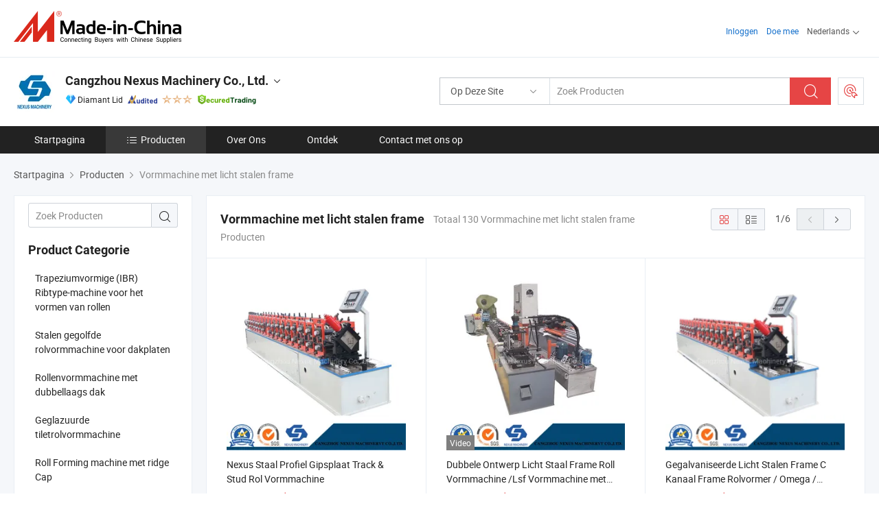

--- FILE ---
content_type: text/html;charset=UTF-8
request_url: https://nl.made-in-china.com/co_nexusmachinery/product-group/light-steel-frame-forming-machine_hyniroiiy_1.html
body_size: 22203
content:
<!DOCTYPE html>
<html lang="nl">
<head>
            <title>Vormmachine met licht stalen frame - Cangzhou Nexus Machinery Co., Ltd. - pagina 1.</title>
        <meta content="text/html; charset=utf-8" http-equiv="Content-Type"/>
    <link rel="dns-prefetch" href="//www.micstatic.com">
    <link rel="dns-prefetch" href="//image.made-in-china.com">
    <link rel="preconnect" href="//www.micstatic.com">
    <link rel="preconnect" href="//image.made-in-china.com">
    <link rel="dns-prefetch" href="//www.made-in-china.com">
    <link rel="preconnect" href="//www.made-in-china.com">
    <link rel="dns-prefetch" href="//pylon.micstatic.com">
    <link rel="dns-prefetch" href="//expo.made-in-china.com">
    <link rel="dns-prefetch" href="//world.made-in-china.com">
    <link rel="dns-prefetch" href="//pic.made-in-china.com">
    <link rel="dns-prefetch" href="//fa.made-in-china.com">
    <meta name="viewport" content="initial-scale=1.0,user-scalable=no,maximum-scale=1,width=device-width">
    <meta name="format-detection" content="telephone=no">
            <meta name="Keywords" content="Vormmachine met licht stalen frame, Nexus Staal Profiel Gipsplaat Track &amp; Stud Rol Vormmachine, China Vormmachine met licht stalen frame"/>
            <meta name="Description"
              content="China Vormmachine met licht stalen frame catalogus van Nexus Staal Profiel Gipsplaat Track &amp; Stud Rol Vormmachine, Dubbele Ontwerp Licht Staal Frame Roll Vormmachine /Lsf Vormmachine met Dubbele Profielen geleverd door de Chinese fabrikant - Cangzhou Nexus Machinery Co., Ltd., pagina1."/>
            <meta http-equiv="X-UA-Compatible" content="IE=Edge, chrome=1"/>
    <meta name="renderer" content="webkit"/>
            <link rel="canonical" href="https://nl.made-in-china.com/co_nexusmachinery/product-group/light-steel-frame-forming-machine_hyniroiiy_1.html"/>
            <link rel="next" href="https://nl.made-in-china.com/co_nexusmachinery/product-group/light-steel-frame-forming-machine_hyniroiiy_2.html"/>
    <link type="text/css" rel="stylesheet" href="https://www.micstatic.com/athena/2017/css/global/global_8c4df53f.css" />
    <link rel="stylesheet" type="text/css" href="https://www.micstatic.com/athena/2017/css/pages/product/prodList_7fe51bfe.css" media="all"/>
    <link rel="stylesheet" type="text/css" href="https://www.micstatic.com/athena/2017/css/pages/product/prodList-mlan_6eb22767.css" media="all"/>
<!-- Polyfill Code Begin --><script chaset="utf-8" type="text/javascript" src="https://www.micstatic.com/polyfill/polyfill-simplify_eb12d58d.js"></script><!-- Polyfill Code End --></head>
    <body class="theme-11 J-ATF" probe-clarity="false" >
        <div style="position:absolute;top:0;left:0;width:1px;height:1px;overflow:hidden">
        </div>
        <input type="hidden" name="user_behavior_trace_id" id="user_behavior_trace_id" value="1jf8tqod0b99m"/>
        <input type="hidden" value="productList">
        <input type="hidden" id="loginUserName" value="nexusmachinery"/>
        <input type="hidden" id="J-is-showroom" value="1"> 
<div class="pad-header-mark J-header-mark"></div>
<div class="m-header m-search-gray pad-header">
    <div class="grid">
        <div class="m-header-row">
            <div class="m-logo-wrap">
    <a href="//nl.made-in-china.com/" title='Gemaakt in China' class="m-logo"></a>
</div>
            <div class="m-header-menu pad-header-menu J-menu-wrap">
                <div class="pad-header-menu-top J-menu-close">
                    <i class="ob-icon icon-delete"></i>Menu
                </div>
<input type="hidden" class="J-top-userType" value="">
<div class="fl pad-header-menu-item pad-header-loginInfo J-top-loginInfo J-tab-trigger">
    <div class="pad-header-unlogin J-top-unlogin">
        <div class="m-header-menu-item">
            <a fun-login rel="nofollow" href="//login.made-in-china.com/sign-in/?switchLan=0" ads-data="t:51,c:1,a:2" class="m-header-menu-title link-blue pad-header-sign-btn J-top-signIn ">Inloggen</a>
        </div>
                <div class="m-header-menu-item">
            <a fun-join rel="nofollow" href="//login.made-in-china.com/join/?sourceType=mlan_nl" ads-data="t:51,c:1,a:1" class="m-header-menu-title link-blue pad-header-join-btn">Doe mee</a>
        </div>
    </div>
    <div class="m-header-menu-item m-header-select pad-header-logged J-top-logged" style="display:none">
        <a rel="nofollow" href="//membercenter.made-in-china.com/member/main/" class="m-header-menu-title m-header-select-title link-blue pad-hide"><span class="J-top-username "></span> <em class="num J-messageTotal"></em></a>
        <span class="m-header-menu-title m-header-select-title pc-hide pad-show pad-acount-txt"> My Account<i class="ob-icon icon-down"></i><em class="num J-messageTotal"></em></span>
        <ul class="m-header-option-list J-userFeature ">
            <li class="m-header-option m-header-option-with-num pc-hide pad-show pad-acount-link">
                <a rel="nofollow" href="//membercenter.made-in-china.com/member/main/" class="link-blue"><span class="J-top-username "></span></a>
            </li>
            <li class="m-header-option-gap pc-hide pad-show"></li>
            <li class="m-header-option m-header-option-with-num J-top-inquiry">
                <a rel="nofollow" href="//membercenter.made-in-china.com/message/index.html#inbox" ads-data="st:101" data-unRead="//membercenter.made-in-china.com/message/index.html#inbox..filterType=1"> New Message(s) <em class="num J-num">0</em></a>
            </li>
            <li class="m-header-option m-header-option-with-num J-supplier J-top-rfq" style="display:none">
                <a rel="nofollow" href="//membercenter.made-in-china.com/quotationmanage.do?xcase=receivedRfq"> Unquoted Sourcing Request(s) <em class="num J-num">0</em></a>
            </li>
            <li class="m-header-option m-header-option-with-num J-buyer J-top-rfq" style="display:none">
                <a rel="nofollow" href="//purchase.made-in-china.com/rfq/quotationCompare" ads-data="st:99" data-unRead="//purchase.made-in-china.com/rfq/quotationCompare?buyerReadFlag=0"> New Quote(s) of Sourcing Request <em class="num J-num">0</em></a>
            </li>
                            <li class="m-header-option J-supplier" style="display:none">
                    <a rel="nofollow" href="//membercenter.made-in-china.com/product.do?xcase=list"> Manage Products </a>
                </li>
                <li class="m-header-option J-supplier J-top-editor" style="display:none">
                    <a rel="nofollow" href="//editor.made-in-china.com/"> Edit My Showroom </a>
                </li>
                        <li class="m-header-option-gap"></li>
            <li class="m-header-option">
                <a fun-exit rel="nofollow" href="https://login.made-in-china.com/logon.do?xcase=doLogout" class="J-top-signOut"> Sign Out </a>
            </li>
        </ul>
    </div>
</div>
<script>
        var __IS_USER_LOGED__ =  false ;
</script>                <div class="m-header-menu-gap"></div>
<div class="m-header-menu-item m-header-select pad-header-menu-item J-tab-trigger">
    <span class="m-header-menu-title m-header-select-title">Nederlands<i class="ob-icon icon-down"></i></span>
    <ul class="m-header-option-list m-header-option-list-left">
                    <li class="m-header-option" ><a rel="nofollow" href="https://nexusmachinery.en.made-in-china.com/product-list-1.html">English</a></li>
                    <li class="m-header-option" ><a rel="nofollow" href="https://es.made-in-china.com/co_nexusmachinery/product_group_s_s_1.html">Español</a></li>
                    <li class="m-header-option" ><a rel="nofollow" href="https://pt.made-in-china.com/co_nexusmachinery/product_group_s_s_1.html">Português</a></li>
                    <li class="m-header-option" ><a rel="nofollow" href="https://fr.made-in-china.com/co_nexusmachinery/product_group_s_s_1.html">Français</a></li>
                    <li class="m-header-option" ><a rel="nofollow" href="https://ru.made-in-china.com/co_nexusmachinery/product_group_s_s_1.html">Русский язык</a></li>
                    <li class="m-header-option" ><a rel="nofollow" href="https://it.made-in-china.com/co_nexusmachinery/product_group_s_s_1.html">Italiano</a></li>
                    <li class="m-header-option" ><a rel="nofollow" href="https://de.made-in-china.com/co_nexusmachinery/product_group_s_s_1.html">Deutsch</a></li>
                    <li class="m-header-option" style="display:none"><a rel="nofollow" href="https://nl.made-in-china.com/co_nexusmachinery/product_group_s_s_1.html">Nederlands</a></li>
                    <li class="m-header-option" ><a rel="nofollow" href="https://sa.made-in-china.com/co_nexusmachinery/product_group_s_s_1.html">العربية</a></li>
                    <li class="m-header-option" ><a rel="nofollow" href="https://kr.made-in-china.com/co_nexusmachinery/product_group_s_s_1.html">한국어</a></li>
                    <li class="m-header-option" ><a rel="nofollow" href="https://jp.made-in-china.com/co_nexusmachinery/product_group_s_s_1.html">日本語</a></li>
                    <li class="m-header-option" ><a rel="nofollow" href="https://hi.made-in-china.com/co_nexusmachinery/product_group_s_s_1.html">हिन्दी</a></li>
                    <li class="m-header-option" ><a rel="nofollow" href="https://th.made-in-china.com/co_nexusmachinery/product_group_s_s_1.html">ภาษาไทย</a></li>
                    <li class="m-header-option" ><a rel="nofollow" href="https://tr.made-in-china.com/co_nexusmachinery/product_group_s_s_1.html">Türkçe</a></li>
                    <li class="m-header-option" ><a rel="nofollow" href="https://vi.made-in-china.com/co_nexusmachinery/product_group_s_s_1.html">Tiếng Việt</a></li>
                    <li class="m-header-option" ><a rel="nofollow" href="https://id.made-in-china.com/co_nexusmachinery/product_group_s_s_1.html">Bahasa Indonesia</a></li>
            </ul>
</div>
            </div>
            <div class="pad-menu-entry pad-show J-menu-entry">
                <i class="micon">&#xe06b;</i> Menu
            </div>
            <span class="pad-menu-verticalLine"></span>
            <div class="pad-search-entry J-search-entry">
                <i class="micon">&#xe040;</i>
            </div>
        </div>
        <div class="m-header-row layout-2-wings m-search-rfq pad-search-bar">
            <div class="layout-body-wrap pad-search-wrap J-pad-search-bar">
                <div class="layout-body pad-search-body layout-body-mlan">
<div class="m-search-bar layout-2-wings m-search-bar-long-option" id="J-search-new-flag">
    <form faw-form fun-search-form name="searchForm" method="get"
                                    action="/productSearch"
                                    >
        <div class="m-search-input-wrap layout-body-wrap">
            <div class="layout-body J-inputWrap">
                <input faw-form-trace type="text" value="" class="m-search-input J-m-search-input"
                                                                                                        placeholder="Zoek Producten" name="keyword"
                                                                           autocomplete="off" x-webkit-speech="x-webkit-speech" />
                            <input type="hidden" name="inputkeyword" value="" />
            <input type="hidden" name="type" value="Product" />
            <input type="hidden" name="currentPage" value="1" />
            </div>
        </div>
        <div class="layout-wing-left">
            <div class="m-search-select J-searchType">
                <select faw-form-trace name="searchType" style="display:none;">
                                            <option value="3"  placeholder="Zoek Producten"
                            data-width="160"
                            data-action="/co_nexusmachinery/product/keywordSearch">Op Deze Site</option>
                        <option value="0"  placeholder="Zoek Producten"
                                data-width="192"
                                data-action="/productSearch">Op Made-in-China.com </option>
                                    </select>
                <div class="m-search-select-title">
                                                                        <span>Op Made-in-China.com</span>
                         <i class="ob-icon icon-down"></i>
                                    </div>
                <dl class="m-search-option-list"></dl>
            </div>
        </div>
        <div class="layout-wing-right">
            <div class="m-search-btn-wrap">
                <button type="submit" class="m-search-btn J-m-search-btn"><i class="ob-icon icon-search"></i></button>
            </div>
        </div>
    </form>
    <div style="display: none" class="J-thisSite-params">
        <input type="hidden" name="subaction" value="hunt">
        <input type="hidden" name="style" value="b">
        <input type="hidden" name="mode" value="and">
        <input type="hidden" name="code" value="0">
        <input type="hidden" name="comProvince" value="nolimit">
        <input type="hidden" name="order" value="0">
        <input type="hidden" name="isOpenCorrection" value="1">
        <input type="hidden" name="org" value="top">
    </div>
    <div style="display: none" class="J-mic-params">
        <input type="hidden" name="inputkeyword" value=""/>
        <input type="hidden" name="type" value="Product"/>
        <input type="hidden" name="currentPage" value="1"/>
    </div>
    <input type="hidden" class="J-is-supplier-self" value="0" />
    <input type="hidden" class="J-is-offer" value="0" />
            <input type="hidden" id="viewType" name="viewType" value="1"/>
        <input type="hidden" id="J-searchType-mlan" name="J-searchType-mlan" value="adv"/>
</div>
                    <div class="pad-search-close J-search-close">
                        <i class="micon">&#xe00c;</i>
                    </div>
                </div>
            </div>
            <div class="layout-wing-right">
    <div class="rfq-post-dropmenu">
        <a fun-rfq href="//purchase.made-in-china.com/trade-service/quotation-request.html?lan=nl" rel="nofollow" class="m-rfq m-rfq-mlan">
            <span><i class="ob-icon icon-purchase"></i>Post Sourcing-aanvraag</span>
        </a>
        <div class="rfq-post-tip">
            <div class="rfq-post-tipcont">
                <h3>Eenvoudige Sourcing</h3>
                <p class="rfq-sub-title">Handiger, Efficiënter</p>
                <ul class="rfq-info-list">
                    <li><i class="micon">&#xe05a;</i>Eén aanvraag, meerdere offertes</li>
                    <li><i class="micon">&#xe05a;</i>Geverifieerde leveranciers matching</li>
                    <li><i class="micon">&#xe05a;</i>Prijsvergelijking en voorbeeldaanvraag</li>
                </ul>
                <div>
                    <a href="//purchase.made-in-china.com/trade-service/quotation-request.html?lan=nl" class="btn btn-main">Plaats uw aanvraag NU</a>
                </div>
            </div>
            <span class="arrow arrow-top">
                <span class="arrow arrow-in"></span>
            </span>
        </div>
    </div>
</div>
        </div>
    </div>
</div> 
<div class="sr-comInfo">
	        <div class="sr-layout-wrap">
			                <div class="sr-comInfo-logo">
					<a href="https://nl.made-in-china.com/co_nexusmachinery/" title="Cangzhou Nexus Machinery Co., Ltd.">
						<img src="//www.micstatic.com/athena/img/transparent.png" data-original="//image.made-in-china.com/206f0j00VEDatQeGzTzv/Cangzhou-Nexus-Machinery-Co-Ltd-.webp" alt="Cangzhou Nexus Machinery Co., Ltd.">
					</a>
                </div>
            <div class="sr-comInfo-r">
                <div class="sr-comInfo-title J-title-comName">
                    <div class="title-txt">
						                            <a href="https://nl.made-in-china.com/co_nexusmachinery/" >Cangzhou Nexus Machinery Co., Ltd.</a>
                                                                        <i class="ob-icon icon-down"></i>
                    </div>
					 <div class="sr-comInfo-details J-comInfo-details">
                        <div class="details-cnt">
                            <div class="cf">
                                    <div class="detail-col col-1">
                                        <div class="detail-address">
                                            <i class="ob-icon icon-coordinate"></i>
                                            Hebei, China
                                        </div>
										                                            <div class="detail-address-map showLocation">
                                                <div class="showLocation-content" style="display:block;">
                                                    <div class="showLocation-map"></div>
                                                    <div class="showLocation-arrow showLocation-arrow-top"></div>
                                                    <div class="showLocation-mark animate-start showLocation-Hebei"></div>
                                                </div>
                                            </div>
										                                    </div>
                                    <div class="detail-col col-2">
                                        <div class="detail-infos">
                                                                                                                                                                                                                                                                                                                                                                                            <div class="info-item">
                                                        <div class="info-label">
                                                            Hoofd Producten:
                                                        </div>
                                                        <div class="info-fields">
                                                                                                                                                                                                                                                                                                                                                                                                                                                                                                                                                                                                                                                                                                                                            <span>Rolvormmachine</span>
                                                                                                                                                                                                                                                                                                                                                                                                ,
                                                                                                                                                                                                                                                                                                                                                                                                        <span>Tegelmaakmachine</span>
                                                                                                                                                                                                                                                                                                                                                                                                ,
                                                                                                                                                                                                                                                                                                                                                                                                        <span>Metaalplaat Snij- en Buigmachine</span>
                                                                                                                                                                                                                                                                                                                                                                                                ,
                                                                                                                                                                                                                                                                                                                                                                                                        <span>Stalen Purlins Vormmachine</span>
                                                                                                                                                                                                                                                                                                                                                                                                ,
                                                                                                                                                                                                                                                                                                                                                                                                        <span>Lichtgewicht Rolvormlijn</span>
                                                                                                                                                                                                                                                                                                                                                                                                ,
                                                                                                                                                                                                                                                                                                                                                                                                        <span>Snelweg Beschermhekken Rolvormapparatuur</span>
                                                                                                                                                                                                                                                                                                                                                                                                ,
                                                                                                                                                                                                                                                                                                                                                                                                        <span>Rolpoort Vormmachine</span>
                                                                                                                                                                                                                                                                                                                                                                                                ,
                                                                                                                                                                                                                                                                                                                                                                                                        <span>Vloerdeck Decking Plaat Rolvormmachine</span>
                                                                                                                                                                                                                                                                                                                                                                                                ,
                                                                                                                                                                                                                                                                                                                                                                                                        <span>Decoiler Uncoiler Machine</span>
                                                                                                                                                                                                                                                                                                                                                                                                ,
                                                                                                                                                                                                                                                                                                                                                                                                        <span>Stapelaar Nivelleringsmachine Perforatiemachine</span>
                                                                                                                                                                                                                                                                                                            <form id="searchProdsByKeyword" name="searchInKeywordList" method="get" action="/co_nexusmachinery/product/keywordSearch">
    <input type="hidden" id="keyWord4Search" name="searchKeyword" value="" />
    <input type="hidden" id="viewType" name="viewType" value="0" /> 
</form>
                                                                                                                                                                                                                                                        </div>
                                                    </div>
                                                                                                                                                                                                            <div class="info-item">
                                                        <div class="info-label">
                                                            Adres:
                                                        </div>
                                                        <div class="info-fields">
                                                                                                                                                                                                                                                                                                                                    No. 3 Industrial Park, Cangzhou City, Hebei Province, Cangzhou, Hebei, China
                                                                                                                                                                                                                                                        </div>
                                                    </div>
                                                                                                                                                                                                            <div class="info-item">
                                                        <div class="info-label">
                                                            Belangrijkste Markten:
                                                        </div>
                                                        <div class="info-fields">
                                                                                                                                                                                                                                                                                                                                    Noord Amerika, Sud America, Oost-Europa, Zuid-Oost Azië, Africa, Oceanië, Midden-Oosten, Oost Azië, West-Europa
                                                                                                                                                                                                                                                        </div>
                                                    </div>
                                                                                                                                                                                                            <div class="info-item">
                                                        <div class="info-label">
                                                            Internationale Handelsvoorwaarden (Incoterms):
                                                        </div>
                                                        <div class="info-fields">
                                                                                                                                                                                                                                                                                                                                    FOB, CFR, CIF, DDP, EXW
                                                                                                                                                                                                                                                        </div>
                                                    </div>
                                                                                                                                                                                                            <div class="info-item">
                                                        <div class="info-label">
                                                            Betalingsvoorwaarden:
                                                        </div>
                                                        <div class="info-fields">
                                                                                                                                                                                                                                                                                                                                    LC, T/T, D/P, PayPal, Betaling van een klein bedrag, Money Gram
                                                                                                                                                                                                                                                        </div>
                                                    </div>
                                                                                                                                                                                                            <div class="info-item">
                                                        <div class="info-label">
                                                            Gemiddelde Doorlooptijd:
                                                        </div>
                                                        <div class="info-fields">
                                                                                                                                                                                                                                                                                                                                    Doorlooptijd Hoogseizoen: 1-3 Maanden, Doorlooptijd Buiten Het Seizoen, Een Maand
                                                                                                                                                                                                                                                        </div>
                                                    </div>
                                                                                                                                    </div>
                                    </div>
																		                                        <div class="detail-col col-1">
                                            <div class="detail-infos">
																									<div class="info-item">
																													<i class="ob-icon icon-yes2"></i>OEM/ODM-service:
														                                                    </div>
																									<div class="info-item">
																													<i class="ob-icon icon-yes2"></i>Voorbeeld Beschikbaar
														                                                    </div>
																									<div class="info-item">
																																																											  <a href="https://www.made-in-china.com/BookFactoryTour/eobmwiTdZtlg" target="_blank" rel="nofollow"><i class="ob-icon icon-shop"></i>Bezoek Mijn Fabriek</a>
															                                                                                                            </div>
																									<div class="info-item">
														                                                            <i class="ob-icon" style="width:16px; height: 16px; background:url('https://www.micstatic.com/common/img/logo/icon-deal.png?_v=1768540636322') no-repeat;background-size: contain; top: 2px;"></i> Secured Trading Service
                                                                                                            </div>
												                                                                                                <div class="average-response-time J-response-time" style="display: none" data-tradeGmvEtcShowFlag="true">
                                                    <span class="response-time-title">Gemiddelde responstijd:</span><div class="response-time-data J-response-time-data"></div>
                                                </div>
                                                                                            </div>
                                        </div>
									                                </div>
																											<p class="detail-intro">China Rolvormmachine, Tegelmaakmachine, Metaalplaat Snij- en Buigmachine, Stalen Purlins Vormmachine, Lichtgewicht Rolvormlijn, Snelweg Beschermhekken Rolvormapparatuur, Rolpoort Vormmachine, Vloerdeck Decking Plaat Rolvormmachine, Decoiler Uncoiler Machine, Stapelaar Nivelleringsmachine Perforatiemachine fabrikant / leverancier, het bieden van kwaliteit Nexus Dubbele Laag Ibr Dakbedekking Plaat Rollend Vormmachine Qtile Dak Maakmachine, Nexus Hydraulische Ontroller Machine met Spoelwagen Automatische Ontrolmachinerie, Seamlock Dakpaneel Rolvormmachine Clip Lock Plaat Maakmachine en ga zo maar door.</p>
																	                            </div>
                            <div class="details-footer">
                                <a target="_blank" href="https://www.made-in-china.com/sendInquiry/shrom_eobmwiTdZtlg_eobmwiTdZtlg.html?plant=nl&from=shrom&type=cs&style=2&page=p_list" class="option-item" rel="nofollow">
                                    Verstuur aanvraag </a>
                                <b class="tm3_chat_status" lan="nl" tmlan="nl" dataId="eobmwiTdZtlg_eobmwiTdZtlg_3" inquiry="https://www.made-in-china.com/sendInquiry/shrom_eobmwiTdZtlg_eobmwiTdZtlg.html?plant=nl&from=shrom&type=cs&style=2&page=p_list" processor="chat" cid="eobmwiTdZtlg" style="display:none"></b>
                            </div>
                        </div>
                </div>
				<div class="sr-comInfo-sign">
					                        <div class="sign-item" id="member-since">
                                                                                                <i class="item-icon icon-diamond"></i> <span class="sign-item-text">Diamant Lid</span>
                                                                                        <div class="J-member-since-tooltip" style="display: none">
                                                                    <i class="item-icon icon-diamond"></i>Diamant Lid <span class="txt-year">Sinds 2018</span>
                                                                                                    <div>Leveranciers met geverifieerde zakelijke licenties</div>
                            </div>
                        </div>
					                        <div class="sign-item as-logo-new J-tooltip-ele" data-title="Gecontroleerd door een onafhankelijk extern inspectiebureau" data-placement="top">
                            <img src="https://www.micstatic.com/common/img/icon-new/as_32.png?_v=1768540636322" alt="Gecontroleerde Leverancier">
                                                            <span class="sign-item-text txt-as">Gecontroleerde Leverancier</span>
                                                    </div>
					                                            <span class="sign-item icon-star J-tooltip-ele" data-title="Leverancierscapaciteitsindex: van de 5 sterren" data-placement="top">
                                                                                                <img src="https://www.micstatic.com/common/img/icon-new/star-light.png?_v=1768540636322" alt="">
                                                                    <img src="https://www.micstatic.com/common/img/icon-new/star-light.png?_v=1768540636322" alt="">
                                                                    <img src="https://www.micstatic.com/common/img/icon-new/star-light.png?_v=1768540636322" alt="">
                                                                                    </span>
                                                                <div class="sign-item J-tooltip-ele" data-title="Profiteer van handelsbescherming van Made-in-China.com">
                            <img src="https://www.micstatic.com/common/img/icon-new/trade-long.png?_v=1768540636322" alt="Secured Trading Service" />
                        </div>
                                    </div>
            </div>
        </div>
	</div> <div class="sr-nav-wrap">
	<div class="sr-nav J-nav-fix">
        <div class="sr-layout-wrap" faw-module="Navigation_Bar" faw-exposure>
            <ul class="sr-nav-main">
    			    				    					<li class="sr-nav-item ">
                            <a href="https://nl.made-in-china.com/co_nexusmachinery/" class="sr-nav-title " ads-data="">
																Startpagina </a>
                        </li>
    				    			    				    					<li class="sr-nav-item selected ">
                            <a href="https://nl.made-in-china.com/co_nexusmachinery/product_group_s_s_1.html" class="sr-nav-title" ads-data="">
                                <i class="ob-icon icon-category"></i>Producten </a>
                            <div class="sr-nav-sub cf">
    																										<div class="sr-nav-sub-li">
											<a href="https://nl.made-in-china.com/co_nexusmachinery/product-group/trapezoidal-ibr-ribtype-sheet-roll-forming-machine_uhigiisisg_1.html" class="sr-nav-sub-title "
												 style="display: " ads-data="">
																								Trapeziumvormige (IBR) Ribtype-machine voor het vormen van rollen
											</a>
										</div>
    																										<div class="sr-nav-sub-li">
											<a href="https://nl.made-in-china.com/co_nexusmachinery/product-group/steel-corrugated-roof-sheet-roll-forming-machine_uhigiiuesg_1.html" class="sr-nav-sub-title "
												 style="display: " ads-data="">
																								Stalen gegolfde rolvormmachine voor dakplaten
											</a>
										</div>
    																										<div class="sr-nav-sub-li">
											<a href="https://nl.made-in-china.com/co_nexusmachinery/product-group/double-layer-roof-sheet-roll-forming-machine_uhignrhiyg_1.html" class="sr-nav-sub-title "
												 style="display: " ads-data="">
																								Rollenvormmachine met dubbellaags dak
											</a>
										</div>
    																										<div class="sr-nav-sub-li">
											<a href="https://nl.made-in-china.com/co_nexusmachinery/product-group/glazed-tile-roll-forming-machine_hiuugrsrg_1.html" class="sr-nav-sub-title "
												 style="display: " ads-data="">
																								Geglazuurde tiletrolvormmachine
											</a>
										</div>
    																										<div class="sr-nav-sub-li">
											<a href="https://nl.made-in-china.com/co_nexusmachinery/product-group/ridge-cap-roll-forming-machine_hyooynuyg_1.html" class="sr-nav-sub-title "
												 style="display: " ads-data="">
																								Roll Forming machine met ridge Cap
											</a>
										</div>
    																										<div class="sr-nav-sub-li">
											<a href="https://nl.made-in-china.com/co_nexusmachinery/product-group/floor-deck-roll-forming-machine_hyniroiyy_1.html" class="sr-nav-sub-title "
												 style="display: " ads-data="">
																								Rolvormmachine voor vloerdeck
											</a>
										</div>
    																										<div class="sr-nav-sub-li">
											<a href="https://nl.made-in-china.com/co_nexusmachinery/product-group/c-u-z-purlins-roll-forming-machine_hyniroiny_1.html" class="sr-nav-sub-title "
												 style="display: " ads-data="">
																								C/u/Z-vormmachine voor de rol van de Purlins
											</a>
										</div>
    																										<div class="sr-nav-sub-li">
											<a href="https://nl.made-in-china.com/co_nexusmachinery/product-group/wire-mesh-brick-force-making-machine_uhireghgny_1.html" class="sr-nav-sub-title "
												 style="display: " ads-data="">
																								Baksteen kracht / draadgaas machine
											</a>
										</div>
    																										<div class="sr-nav-sub-li">
											<a href="https://nl.made-in-china.com/co_nexusmachinery/product-group/light-steel-frame-forming-machine_hyniroiiy_1.html" class="sr-nav-sub-title "
												 style="display: " ads-data="">
																								Vormmachine met licht stalen frame
											</a>
										</div>
    																										<div class="sr-nav-sub-li">
											<a href="https://nl.made-in-china.com/co_nexusmachinery/product-group/door-frame-roll-forming-machine_hynioisyy_1.html" class="sr-nav-sub-title "
												 style="display: " ads-data="">
																								Rolvormmachine voor portiersponning
											</a>
										</div>
    																										<div class="sr-nav-sub-li">
											<a href="https://nl.made-in-china.com/co_nexusmachinery/product_group_s_s_1.html" class="sr-nav-sub-title "
												 style="display: " ads-data="">
																								Alle groepen
											</a>
										</div>
    							                            </div>
                        </li>
    				    			    				    					<li class="sr-nav-item ">
                            <a href="https://nl.made-in-china.com/co_nexusmachinery/company_info.html" class="sr-nav-title " ads-data="">
																Over Ons </a>
                        </li>
    				    			    				    					<li class="sr-nav-item ">
                            <a href="https://nl.made-in-china.com/co_nexusmachinery/Discover.html" class="sr-nav-title sr-nav-discover" ads-data="">
																	<span class="sr-nav-liveFlag" style="display: none;">Live</span>
																Ontdek </a>
                        </li>
    				    			    				    					<li class="sr-nav-item ">
                            <a href="https://nl.made-in-china.com/co_nexusmachinery/contact_info.html" class="sr-nav-title " ads-data="">
																Contact met ons op </a>
                        </li>
    				    			            </ul>
        </div>
	</div>
 </div>
		        <div class="sr-container J-layout ">
    <div class="J-slidePre-wrapper sr-slidePre-wrapper">
    <div class="slidePre-bg"></div>
    <div class="slidePre-container">
        <div class="slidePre-main">
            <div class="J-slidePre-loading slidePre-loading"></div>
            <div class="slidePre-close J-slidePre-close"><i class="ob-icon icon-delete"></i></div>
            <div class="J-slidePre-content slidePre-content"></div>
        </div>
    </div>
</div>
<script type="text/template" id="J-slideShow">
                <div class="slidePre-slide">
                                        <div class="swiper-container J-slidePre-container">
                                                <div class="swiper-wrapper">
                                                        {{ util.each(dataList, function(item,j){ }}
                            <div class="swiper-slide">
                                <div class="slidePre-image">
                                    {{ if(item.springSalesTagInfo && item.springSalesTagInfo.showLiveTag){ }}
                                    <span class="live-flag"><i></i>Live</span>
                                    {{ } }}
                                    {{ if(item.firstPic550Url){ }}
                                    <a href="{{-item.prodUrl}}" rel="nofollow" title="{{-item.productName}}"><img src="{{-item.firstPic550Url}}" alt="{{-item.productName}}"></a>
                                    {{ }else{ }}
                                    <a href="{{-item.prodUrl}}" rel="nofollow" title="{{-item.productName}}"><img src="https://www.micstatic.com/athena/2017/img/no-photo-300.png?_v=1768540636322" alt="{{-item.productName}}"></a>
                                    {{ } }}
                                </div>
                                <div class="slidePre-product">
                                    <div class="slidePre-product-title sr-proMainInfo-baseInfo-name">
                                        {{ if(item.springSalesTagInfo && item.springSalesTagInfo.showSpringSalesTag) { }}
                                        <div class="special-flag-img"></div>
                                        {{ } }}
                                        {{ if(item.showDealsTag) { }}
                                                                                <a class="deal-activity-flag-img"></a>
                                        {{ } }}
                                        <a href="{{-item.prodUrl}}" title="{{-item.productName}}">{{-item.productName}}</a>
                                        {{ if(item.meiAwards && item.meiAwards.length > 0){ }}
                                            <div class="mei-tag">
                                                <div class="mei-tip-box">
                                                    {{ util.each(item.meiAwards, function(meiAward){ }}

                                                        {{ if(meiAward.awardYear == 2024) { }}
                                                             <div class="mei-award award-{{-meiAward.prodAwardType}}" title="Hoogwaardig en innovatief product geselecteerd door beroemde inspectie-instanties en experts uit de industrie.">
                                                                {{-meiAward.prodAwardDateAndName}}
                                                             </div>
                                                        {{ }else { }}
                                                            <div class="{{-meiAward.awardClass}}" title="Hoogwaardig en innovatief product geselecteerd door beroemde inspectie-instanties en experts uit de industrie.">
                                                                {{-meiAward.prodAwardDateAndName}}
                                                            </div>
                                                        {{ } }}
                                                    {{ }) }}
                                                </div>
                                            </div>
                                        {{ } }}
                                    </div>

                                    {{ if(item.springSalesTagInfo) { }}
                                    <div class="special-flag">
                                        {{ if(item.springSalesTagInfo.showSpecialDiscountTag) { }}
                                        <span class="special-flag-item red">
                                            <i class="ob-icon icon-sale"></i>Speciale Korting                                            <div class="tip arrow-bottom tip-discount">
                                                 <div class="tip-con">
                                                     <p class="tip-para">Geniet van grote kortingen</p>
                                                 </div>
                                                 <span class="arrow arrow-out">
                                                     <span class="arrow arrow-in"></span>
                                                 </span>
                                             </div>
                                        </span>
                                        {{ } }}
                                        {{ if(item.springSalesTagInfo.showFreeSampleTag) { }}
                                        <span class="special-flag-item red">
                                            <i class="ob-icon icon-truck"></i>Gratis Stalen                                            <div class="tip arrow-bottom tip-free">
                                                 <div class="tip-con">
                                                     <p class="tip-para">Ondersteuning gratis monsters</p>
                                                 </div>
                                                 <span class="arrow arrow-out">
                                                     <span class="arrow arrow-in"></span>
                                                 </span>
                                            </div>
                                        </span>
                                        {{ } }}
                                        {{ if(item.springSalesTagInfo.showRapidDispatchTag) { }}
                                        <span class="special-flag-item red">
                                            <i class="ob-icon icon-history"></i>Snelle Verzending                                            <div class="tip arrow-bottom tip-rapid">
                                                 <div class="tip-con">
                                                     <p class="tip-para">Verstuur binnen 15 dagen</p>
                                                 </div>
                                                 <span class="arrow arrow-out">
                                                     <span class="arrow arrow-in"></span>
                                                 </span>
                                            </div>
                                        </span>
                                        {{ } }}
                                        {{ if(item.springSalesTagInfo.showSoldThousandTag) { }}
                                        <span class="special-flag-item orange">
                                            <i class="ob-icon icon-fire"></i>Verkocht 10000+                                            <div class="tip arrow-bottom tip-hot">
                                                 <div class="tip-con">
                                                     <p class="tip-para">Hot en trending producten</p>
                                                 </div>
                                                 <span class="arrow arrow-out">
                                                     <span class="arrow arrow-in"></span>
                                                 </span>
                                            </div>
                                        </span>
                                        {{ } }}
                                        {{ if(item.springSalesTagInfo.showInstantOrderTag) { }}
                                        <span class="special-flag-item green">
                                            <i class="ob-icon icon-cart-success"></i>Direct Besteling                                            <div class="tip arrow-bottom tip-instant">
                                                 <div class="tip-con">
                                                     <p class="tip-para">Ondersteuning online bestelservice</p>
                                                 </div>
                                                 <span class="arrow arrow-out">
                                                     <span class="arrow arrow-in"></span>
                                                 </span>
                                            </div>
                                        </span>
                                        {{ } }}
                                        {{ if(item.springSalesTagInfo.showReliableSupplierTag) { }}
                                            <span class="special-flag-item blue">
                                                <i class="ob-icon icon-verification-supplier"></i>Betrouwbare Leverancier                                            </span>
                                        {{ } }}
                                        {{ if(item.springSalesTagInfo.showExpoTag) { }}
                                            <span class="special-flag-item azure">
                                                <i class="ob-icon icon-earth"></i>Online Expo                                            </span>
                                        {{ } }}
                                    </div>
                                    {{ } }}

                                    {{ if(item.showDealsTag) { }}
                                                                        <div class="deal-activity-simple-flag">
                                        <span class="deal-activity-flag-item red">
                                            <a class="deal-activity-flag-coupons"><i class="ob-icon icon-coupon"></i>Waardebonnen Beschikbaar</a>
                                            <div class="tip arrow-top tip-coupons">
                                                 <div class="tip-con">
                                                     <div class="tip-text">Wissel uw coupons in op de productpagina</div>
                                                 </div>
                                                 <span class="arrow arrow-out">
                                                     <span class="arrow arrow-in"></span>
                                                 </span>
                                            </div>
                                        </span>
                                        {{ if(item.showDirectSale) { }}
                                        <span class="deal-activity-flag-item purple">
                                            <a class="deal-activity-flag-picked"><i class="ob-icon icon-product-main"></i>Geselecteerde Handelsproducten</a>
                                            <div class="tip arrow-top tip-picked">
                                                 <div class="tip-con">
                                                     <div class="tip-text">Veilig betalen bij TOP leveranciers</div>
                                                 </div>
                                                 <span class="arrow arrow-out">
                                                     <span class="arrow arrow-in"></span>
                                                 </span>
                                            </div>
                                        </span>
                                        {{ } }}
                                    </div>
                                    {{ } }}

                                    <div class="slidePre-product-info">
                                        <div class="slide-product-label">Minimale Bestelling / Referentie FOB Prijs</div>
                                        <div class="slidePre-product-row cf">
                                            <div class="slidePre-product-col1" title="{{-item.minOrder}}">{{-item.minOrder}}</div>
                                            <div class="slidePre-product-col2 slidePre-product-price" title="{{-item.unitPrice}}">{{-item.unitPrice}}</div>
                                        </div>
                                    </div>
                                    {{ if(item.mainProps){ }}
                                    {{ util.each(Object.keys(item.mainProps), function(prop, i){ }}
                                    <div class="slidePre-product-row cf">
                                        <div class="slidePre-product-col1">{{-prop}}</div>
                                        {{ if(prop == "Port" && item.prodPortProvinceKey){ }}
                                        <div class="slidePre-product-col2 showLocation-dynamic">
                                            <span class=" ">{{-item.mainProps[prop]}} <i class="ob-icon icon-coordinate"></i>
                                            </span>
                                            <div class="showLocation-content">
                                                <div class="showLocation-map"></div>
                                                <div class="showLocation-arrow showLocation-arrow-top"></div>
                                                <div class="showLocation-mark showLocation-{{-item.prodPortProvinceKey}}"></div>
                                            </div>
                                        </div>
                                        {{ }else { }}
                                        <div class="slidePre-product-col2" title="{{-item.mainProps[prop]}}">{{-item.mainProps[prop]}}</div>
                                        {{ } }}
                                    </div>
                                    {{ }) }}
                                    {{ } }}
                                    {{ util.each(item.appendProps, function(item, i){ }}
                                    <div class="slidePre-product-row cf">
                                        <div class="slidePre-product-col1">{{-item.key}}</div>
                                        <div class="slidePre-product-col2" title="{{-item.value}}">{{-item.value}}</div>
                                    </div>
                                    {{ }) }}
                                    <div class="slidePre-product-btn cf">
                                        {{ if(!item.showStartOrder){ }}
                                            <a fun-inquiry-supplier class="btn btn-main" rel="nofollow" href="{{-contactUrl[j]}}" target="_blank">Verstuur aanvraag</a>
                                        {{ }else { }}
                                            <a class="btn btn-main-light half" rel="nofollow" href="{{-contactUrl[j]}}" target="_blank">Verstuur aanvraag</a>
                                            <a class="btn btn-main half J-link-order-trade-from" target="_blank" href="//membercenter.made-in-china.com/newtrade/order/page/buyer-start-order.html?from=7&prodId={{=item.entryProdId}}" rel="nofollow">Bestelling starten</a>
                                        {{ } }}
                                    </div>
                                    <div class="slidePre-product-row">
                                        {{ if(requestUrl[j]){ }}
                                            <div class="act-item">
                                                <a class="half" href="{{-requestUrl[j]}}" target="_blank" rel="nofollow"><i class="ob-icon icon-product"></i> Monster Aanvragen</a>
                                            </div>
                                        {{ } }}
                                        {{ if(customUrl[j]){ }}
                                            <div class="act-item">
                                                <a class="half" href="{{-customUrl[j]}}" target="_blank" rel="nofollow"><i class="ob-icon icon-fill"></i> Aangepast Verzoek:</a>
                                            </div>
                                        {{ } }}
                                    </div>
                                </div>
                            </div>
                            {{ }) }}
                        </div>
                    </div>
                </div>
                <div class="slidePre-footer">
                    <span class="J-slidePre-prev slidePre-prev"></span>
                    <span class="J-slidePre-autoplay"><i class="ob-icon icon-pause"></i></span>
                    <span class="J-slidePre-next slidePre-next"></span>
                </div>
</script>    <div class="sr-layout-wrap sr-layout-resp">
        <div class="sr-crumb" itemscope itemtype="https://schema.org/BreadcrumbList">
	<span itemprop="itemListElement" itemscope itemtype="https://schema.org/ListItem">
        <a itemprop="item" href="https://nl.made-in-china.com/co_nexusmachinery/">
            <span itemprop="name">Startpagina</span>
        </a>
        <meta itemprop="position" content="1">
    </span>
    		<i class="ob-icon icon-right"></i>
	    <span itemprop="itemListElement" itemscope itemtype="https://schema.org/ListItem">
	        <a itemprop="item" href="https://nl.made-in-china.com/co_nexusmachinery/product_group_s_s_1.html">
	            <span itemprop="name">
											Producten	</span>
	        </a>
	        <meta itemprop="position" content="2">
	    </span>
		            <i class="ob-icon icon-right"></i>
			                Vormmachine met licht stalen frame
    </div>
        <div class="sr-layout-nav prodlist-page-nav J-prodlist-page-nav">
    <div class="J-prod-menu-bg prod-menu-bg"></div>
    <div class="sr-layout-block prod-menu">
                    <div class="sr-layout-subblock sr-side-searchBar">
                    <form id="searchInKeywordList" class="sr-side-searchBar-wrap obelisk-form" name="searchInKeywordList" method="get" action="https://nl.made-in-china.com/co_nexusmachinery/product/keywordSearch">
    <input class="input-text sr-side-searchBar-input" type="text" name="searchKeyword" id="keyWord" placeholder="Zoek Producten" value=""/>
            <input type="hidden" id="viewType" name="viewType" value="1"/>
        <button class="sr-side-searchBar-button" id="SearchForm" type="submit" >
        <i class="ob-icon icon-search"></i>
    </button>
        </form>
</div>
        	    <div class="sr-layout-subblock sr-side-proGroup" faw-module="Prod_group_filter" faw-exposure>
		    	            <div class="sr-txt-title">
                <h2 class="sr-txt-h2">Product Categorie</h2>
            </div>
			                <ul class="sr-side-proGroup-list">
    				    					    						<li >
                                <a ref="nofollow" href="https://nl.made-in-china.com/co_nexusmachinery/product-group/trapezoidal-ibr-ribtype-sheet-roll-forming-machine_uhigiisisg_1.html" title="Trapeziumvormige (IBR) Ribtype-machine voor het vormen van rollen" ads-data="">Trapeziumvormige (IBR) Ribtype-machine voor het vormen van rollen</a>
                            </li>
    					    				    					    						<li >
                                <a ref="nofollow" href="https://nl.made-in-china.com/co_nexusmachinery/product-group/steel-corrugated-roof-sheet-roll-forming-machine_uhigiiuesg_1.html" title="Stalen gegolfde rolvormmachine voor dakplaten" ads-data="">Stalen gegolfde rolvormmachine voor dakplaten</a>
                            </li>
    					    				    					    						<li >
                                <a ref="nofollow" href="https://nl.made-in-china.com/co_nexusmachinery/product-group/double-layer-roof-sheet-roll-forming-machine_uhignrhiyg_1.html" title="Rollenvormmachine met dubbellaags dak" ads-data="">Rollenvormmachine met dubbellaags dak</a>
                            </li>
    					    				    					    						<li >
                                <a ref="nofollow" href="https://nl.made-in-china.com/co_nexusmachinery/product-group/glazed-tile-roll-forming-machine_hiuugrsrg_1.html" title="Geglazuurde tiletrolvormmachine" ads-data="">Geglazuurde tiletrolvormmachine</a>
                            </li>
    					    				    					    						<li >
                                <a ref="nofollow" href="https://nl.made-in-china.com/co_nexusmachinery/product-group/ridge-cap-roll-forming-machine_hyooynuyg_1.html" title="Roll Forming machine met ridge Cap" ads-data="">Roll Forming machine met ridge Cap</a>
                            </li>
    					    				    					    						<li >
                                <a ref="nofollow" href="https://nl.made-in-china.com/co_nexusmachinery/product-group/floor-deck-roll-forming-machine_hyniroiyy_1.html" title="Rolvormmachine voor vloerdeck" ads-data="">Rolvormmachine voor vloerdeck</a>
                            </li>
    					    				    					    						<li >
                                <a ref="nofollow" href="https://nl.made-in-china.com/co_nexusmachinery/product-group/c-u-z-purlins-roll-forming-machine_hyniroiny_1.html" title="C/u/Z-vormmachine voor de rol van de Purlins" ads-data="">C/u/Z-vormmachine voor de rol van de Purlins</a>
                            </li>
    					    				    					    						<li >
                                <a ref="nofollow" href="https://nl.made-in-china.com/co_nexusmachinery/product-group/wire-mesh-brick-force-making-machine_uhireghgny_1.html" title="Baksteen kracht / draadgaas machine" ads-data="">Baksteen kracht / draadgaas machine</a>
                            </li>
    					    				    					    						<li class="selected" >
                                <a ref="nofollow" href="https://nl.made-in-china.com/co_nexusmachinery/product-group/light-steel-frame-forming-machine_hyniroiiy_1.html" title="Vormmachine met licht stalen frame" ads-data="">Vormmachine met licht stalen frame</a>
                            </li>
    					    				    					    						<li >
                                <a ref="nofollow" href="https://nl.made-in-china.com/co_nexusmachinery/product-group/door-frame-roll-forming-machine_hynioisyy_1.html" title="Rolvormmachine voor portiersponning" ads-data="">Rolvormmachine voor portiersponning</a>
                            </li>
    					    				    					    						<li >
                                <a ref="nofollow" href="https://nl.made-in-china.com/co_nexusmachinery/product-group/3t-5t-8t-10t-hydraulic-decoiler_hyniroigy_1.html" title="Hydraulische decoiler 3T/5T/8T/10T" ads-data="">Hydraulische decoiler 3T/5T/8T/10T</a>
                            </li>
    					    				    					    						<li >
                                <a ref="nofollow" href="https://nl.made-in-china.com/co_nexusmachinery/product-group/hydraulic-curving-crimping-machine_hyghihysy_1.html" title="Hydraulische krommings-/krimpmachine" ads-data="">Hydraulische krommings-/krimpmachine</a>
                            </li>
    					    				    					    						<li >
                                <a ref="nofollow" href="https://nl.made-in-china.com/co_nexusmachinery/product-group/4m-6m-hydraulic-bending-machine_uhiingrhyy_1.html" title="Hydraulische buigmachine van 4 m/6 m." ads-data="">Hydraulische buigmachine van 4 m/6 m.</a>
                            </li>
    					    				    					    						<li >
                                <a ref="nofollow" href="https://nl.made-in-china.com/co_nexusmachinery/product-group/metal-sheet-cutting-slitting-machine_hyoirhuyg_1.html" title="Snijmachine voor metalen platen/snijmachines" ads-data="">Snijmachine voor metalen platen/snijmachines</a>
                            </li>
    					    				    					    						<li >
                                <a ref="nofollow" href="https://nl.made-in-china.com/co_nexusmachinery/product-group/automatic-stacker-stacking-machine_hiuugeeog_1.html" title="Automatische stapeleenheid/stapelmachine" ads-data="">Automatische stapeleenheid/stapelmachine</a>
                            </li>
    					    				    					    						<li >
                                <a ref="nofollow" href="https://nl.made-in-china.com/co_nexusmachinery/product-group/ppgi-coils-galvanized-steel-coils_hyogyhorg_1.html" title="PPGI-spoelen/spoelen van gegalvaniseerd staal" ads-data="">PPGI-spoelen/spoelen van gegalvaniseerd staal</a>
                            </li>
    					    				    					    						<li >
                                <a ref="nofollow" href="https://nl.made-in-china.com/co_nexusmachinery/product-group/hydraulic-forklift_hyonhguug_1.html" title="Hydraulische vorkheftruck" ads-data="">Hydraulische vorkheftruck</a>
                            </li>
    					    				                </ul>
			    	    </div>
                <div class="sr-layout-subblock sr-side-proGroup" faw-module="Featured_list" faw-exposure>
            <div class="sr-txt-title">
                <h2 class="sr-txt-h2">Aanbevolen Lijst</h2>
            </div>
                                                <ul class="sr-side-proGroup-list">
                                    <li >
                        <a ref="nofollow" href="https://nl.made-in-china.com/co_nexusmachinery/featured-list/sample-products.html" ads-data=""><span>Voorbeeld Beschikbaar</span></a>
                    </li>
                                                                        <li >
                                <a ref="nofollow" href="https://nl.made-in-china.com/co_nexusmachinery/productList?selectedSpotlightId=eEtafShlupUI" ads-data=""><span>Seller Recommendation</span></a>
                            </li>
                                                                                                <li >
                                <a ref="nofollow" href="https://nl.made-in-china.com/co_nexusmachinery/productList?selectedSpotlightId=yQAnodFzOaYx" ads-data=""><span>Discount Product</span></a>
                            </li>
                                                                                                <li >
                                <a ref="nofollow" href="https://nl.made-in-china.com/co_nexusmachinery/productList?selectedSpotlightId=EQnmwfyJuRVs" ads-data=""><span>Hot Product</span></a>
                            </li>
                                                                                                <li >
                                <a ref="nofollow" href="https://nl.made-in-china.com/co_nexusmachinery/productList?selectedSpotlightId=JEmnFpjdgrVN" ads-data=""><span>New Arrival</span></a>
                            </li>
            </ul>
        </div>
            </div>
        <div class="sr-layout-block contact-block J-contact-fix" faw-module="sendInquiry" faw-exposure>
        <div class="sr-txt-title">
            <h2 class="sr-txt-h2">Contacteer leverancier</h2>
							<a href="javascript:void(0);" title="Visitekaartje" rel="nofollow" class="title-icon J-show-card" ads-data="st:20,pdid:,pcid:eobmwiTdZtlg"><i class="ob-icon icon-buyer-sourcing" ></i></a>
			        </div>
        <div class="sr-layout-content contact-supplier">
            <div class="sr-side-contSupplier-info">
                <div class="sr-side-contSupplier-pic">
                    <a href="javascript:void(0);">
    					    						<img class="J-contact-img" src="//image.made-in-china.com/336f0j00aEGUlMdtIfzA/made-in-china.webp" alt="Avatar">
    					                    </a>
                </div>
                <div class="sr-side-contSupplier-txt">
											<div class="sr-side-contSupplier-name">Mr. Roger Zhang</div>
					                    <div class="sr-side-contSupplier-chat">
						<b class="tm3_chat_status" lan="nl" tmlan="nl" dataId="eobmwiTdZtlg_eobmwiTdZtlg_3" inquiry="https://www.made-in-china.com/sendInquiry/shrom_eobmwiTdZtlg_eobmwiTdZtlg.html?plant=nl&from=shrom&type=cs&style=2&page=p_list" processor="chat"
						   cid="eobmwiTdZtlg" username="Roger Zhang" domainuserid="eobmwiTdZtlg_00" accountonlinedisplayflag="0" style="display:none"></b>
					</div>
					                </div>
            </div>
			                <form id="sideInqueryForm" class="form obelisk-form" method="post" target="_blank" action="//www.made-in-china.com/sendInquiry/shrom_eobmwiTdZtlg_eobmwiTdZtlg.html?plant=nl&from=shrom&type=cs&style=2&page=p_list&quickpost=1">
						<input type="hidden" id="loginStatu" value="0" />
			<div class="sr-side-contSupplier-field">
    			<textarea class="input-textarea sr-side-contSupplier-message J-side-contSupplier-message" name="content" id="inquiryContent" cols="90" rows="2" placeholder="Voer tussen 20 tot 4000 karakters." maxlength="4000"></textarea>
    		</div>
			<div class="sr-side-contSupplier-field sr-side-contSupplier-emailfield J-contSupplier-email-field">
    			                                    <input class="input-text sr-side-contSupplier-email" name="senderMail" id="J-quick-inquiry-input-side" placeholder="jouw e-mailadres" value="" />
				    		</div>
            <div class="sr-side-contSupplier-btn cf">
								<input type="hidden" id="sourceReqType" name="sourceReqType" value="GLP" />
                <input type="hidden" name="showRoomQuickInquireFlag" value="1"/>
                <input type="hidden" name="showRoomId" value=""/>
                <input type="hidden" name="compareFromPage" id="compareFromPage" value="1"/>
                <button fun-inquiry-supplier type="submit" class="btn btn-main btn-large" id="sideInquirySend" ads-data="st:5,pdid:,pcid:eobmwiTdZtlg">Sturen</button>
			    			    	            	            			    			    	            	            								            </div>
            </form>
        </div>
    </div>
</div>
<div class="sr-prodTool-nav fl">
    <div class="sr-prodTool-fix J-prodList-fixed-header">
        <div class="sr-layout-block cf">
            <div class="sr-prodTool-menu"><a href="javascript:;" class="J-show-menu"><i class="ob-icon icon-filter"></i> Product Groups</a></div>
            <div class="sr-prodTool-search">
                                <div class="sr-layout-subblock sr-side-searchBar">
                    <form id="searchInKeywordList" class="sr-side-searchBar-wrap obelisk-form" name="searchInKeywordList" method="get" action="https://nl.made-in-china.com/co_nexusmachinery/product/keywordSearch">
    <input class="input-text sr-side-searchBar-input" type="text" name="searchKeyword" id="keyWord" placeholder="Zoek Producten" value=""/>
            <input type="hidden" id="viewType" name="viewType" value="1"/>
        <button class="sr-side-searchBar-button" id="SearchForm" type="submit" >
        <i class="ob-icon icon-search"></i>
    </button>
        </form>
</div>
                            </div>
        </div>
    </div>
</div>
        <div class="sr-layout-main prodlist-page-main">
            <div class="sr-layout-block ">
                <div class="sr-layout-subblock prod-result">
                    <form action="https://nl.made-in-china.com/co_nexusmachinery/productList" method="get" name="viewExhibition" id="viewExhibition">
  <input type="hidden" id="username" name="username" />
  <input type="hidden" id="pageNumber" name="pageNumber" value="1"/>
  <input type="hidden" id="pageSize" name="pageSize" value="24"/>
  <input type="hidden" id="viewType" name="viewType" value="1"/>
  <input type="hidden" id="isByGroup" name="isByGroup" value="1"/>
  <input type="hidden" name="pageUrlFrom" id="pageUrlFrom" />
  <input type="hidden" id="offerGroupInfo" name="productGroupOrCatId" value="zqIQNuLDHrpd" />
  <input type="hidden" name="searchKeyword" id="searchKeyword" />
  <input type="hidden" name="searchKeywordSide" id="searchKeywordSide" />
  <input type="hidden" name="searchKeywordList" id="searchKeywordList" />
    <input type="hidden" name="selectedFeaturedType" id="selectedFeaturedType" value="" />
    <input type="hidden" name="selectedSpotlightId" id="selectedSpotlightId" />
  <input type="hidden" name="viewPageSize" id="viewPageSize" value="24"/>
</form>
<div class="cf prod-list-title">
    <div itemscope itemtype="https://schema.org/BreadcrumbList" class="sr-txt-title">
                                        <h1 class="sr-txt-h2">Vormmachine met licht stalen frame</h1>
        <span>
                                                                                                        Totaal 130 Vormmachine met licht stalen frame Producten
        </span>
    </div>
    <div class="prod-result-options cf">
        <div class="prod-result-option fl selected">
            <a rel="nofollow" href="javascript:submitSearchByView(1)"><i class="ob-icon icon-gallery"></i>
				<div class="tip arrow-bottom">
                    <div class="tip-con">
                        Galerijweergave </div>
                    <span class="arrow arrow-out">
                        <span class="arrow arrow-in"></span>
                    </span>
                </div>
			</a>
        </div>
        <div class="prod-result-option fl ">
            <a rel="nofollow" href="javascript:submitSearchByView(0)"><i class="ob-icon icon-list"></i>
				<div class="tip arrow-bottom">
                    <div class="tip-con">
                        Lijstweergave </div>
                    <span class="arrow arrow-out">
                        <span class="arrow arrow-in"></span>
                    </span>
                </div>
			</a>
        </div>
      <div class="page-number fl">
          <span>1</span>/<span>6</span>
      </div>
                <div class="prod-result-option fl disabled">
              <a title="Ga naar de vorige pagina" rel="nofollow"><i class="ob-icon icon-left"></i></a>
          </div>
                <div class="prod-result-option fl">
            <a title="Ga naar volgende pagina" rel="nofollow" href="https://nl.made-in-china.com/co_nexusmachinery/product-group/light-steel-frame-forming-machine_hyniroiiy_2.html"><i class="ob-icon icon-right"></i></a>
          </div>
      </div>
</div>
                    <div class="sr-layout-content">
<div class="prod-result-list prod-gallery-list cf">
<div class="prod-result-item J-prod-result-item" faw-module="Prod_list" faw-exposure data-ProdId="uFSGOdjvMrRT" data-prod-tag="" ads-data="pdid:uFSGOdjvMrRT,pcid:eobmwiTdZtlg,a:1">
        <div class="prod-item-inner">
                <div class="prod-image ">
            <a href="https://nl.made-in-china.com/co_nexusmachinery/product_Nexus-Steel-Profile-Drywall-Track-Stud-Roll-Forming-Machine_uoyerouioy.html" ads-data="st:8,pdid:uFSGOdjvMrRT,pcid:eobmwiTdZtlg,a:1">
                                                    <img class="J-prod-gif-pic" src="//www.micstatic.com/athena/img/transparent.png" data-original="//image.made-in-china.com/43f34j00vTikeUZhYalW/Nexus-Steel-Profile-Drywall-Track-Stud-Roll-Forming-Machine.jpg" alt="Nexus Staal Profiel Gipsplaat Track &amp; Stud Rol Vormmachine">
                            </a>
        </div>
        <div class="prod-info">
            <div class="prod-title">
                                                <a href="https://nl.made-in-china.com/co_nexusmachinery/product_Nexus-Steel-Profile-Drywall-Track-Stud-Roll-Forming-Machine_uoyerouioy.html" title="Nexus Staal Profiel Gipsplaat Track &amp; Stud Rol Vormmachine" ads-data="st:1,pdid:uFSGOdjvMrRT,pcid:eobmwiTdZtlg,a:1">
                    Nexus Staal Profiel Gipsplaat Track &amp; Stud Rol Vormmachine
                </a>
            </div>
            <div class="prod-price" title="FOB-prijs: US$12.000,00-14.000,00 / Set">
                                    <span class="label">FOB-prijs:</span> <span class="value">US$12.000,00-14.000,00 </span><span class="unit">/ Set</span>
                            </div>
            <div class="min-order" title="Minimale Bestelling: 1 Set">
                                    <span class="label">Minimale Bestelling:</span> <span class="value">1 Set </span>
                            </div>
                    </div>
        <input type="hidden" class="J-ContactUs-url" value="//www.made-in-china.com/sendInquiry/prod_uFSGOdjvMrRT_eobmwiTdZtlg.html?plant=nl&from=shrom&type=cs&style=2&page=p_list"/>
                    <input type="hidden" class="J-CustomizedRequest-url" value="//purchase.made-in-china.com/send-customized-request/prod/uFSGOdjvMrRT.html"/>
                            <input type="hidden" class="J-RequestSample-url" value=""/>
                <a href="https://www.made-in-china.com/sendInquiry/prod_uFSGOdjvMrRT_eobmwiTdZtlg.html?from=shrom&page=product_list&plant=nl" ads-data="st:5,pdid:uFSGOdjvMrRT,pcid:eobmwiTdZtlg,a:1"
           target="_blank" class="btn" style="width: 100%">Verstuur aanvraag</a>
    </div>
</div>
<div class="prod-result-item J-prod-result-item" faw-module="Prod_list" faw-exposure data-ProdId="tOSfMVCjlrUB" data-prod-tag="" ads-data="pdid:tOSfMVCjlrUB,pcid:eobmwiTdZtlg,a:2">
        <div class="prod-item-inner">
                <div class="prod-image ">
            <a href="https://nl.made-in-china.com/co_nexusmachinery/product_Double-Design-Light-Steel-Frame-Roll-Forming-Machine-Lsf-Forming-Machine-with-Double-Profiles_uoyerheugy.html" ads-data="st:8,pdid:tOSfMVCjlrUB,pcid:eobmwiTdZtlg,a:2">
                                    <div class="prod-video-mark">Video</div>
                                                    <img class="J-prod-gif-pic" src="//www.micstatic.com/athena/img/transparent.png" data-original="//image.made-in-china.com/43f34j00LtlqMWjGOTiV/Double-Design-Light-Steel-Frame-Roll-Forming-Machine-Lsf-Forming-Machine-with-Double-Profiles.jpg" alt="Dubbele Ontwerp Licht Staal Frame Roll Vormmachine /Lsf Vormmachine met Dubbele Profielen">
                            </a>
        </div>
        <div class="prod-info">
            <div class="prod-title">
                                                <a href="https://nl.made-in-china.com/co_nexusmachinery/product_Double-Design-Light-Steel-Frame-Roll-Forming-Machine-Lsf-Forming-Machine-with-Double-Profiles_uoyerheugy.html" title="Dubbele Ontwerp Licht Staal Frame Roll Vormmachine /Lsf Vormmachine met Dubbele Profielen" ads-data="st:1,pdid:tOSfMVCjlrUB,pcid:eobmwiTdZtlg,a:2">
                    Dubbele Ontwerp Licht Staal Frame Roll Vormmachine /Lsf Vormmachine met Dubbele Profielen
                </a>
            </div>
            <div class="prod-price" title="FOB-prijs: US$12.000,00-14.000,00 / Set">
                                    <span class="label">FOB-prijs:</span> <span class="value">US$12.000,00-14.000,00 </span><span class="unit">/ Set</span>
                            </div>
            <div class="min-order" title="Minimale Bestelling: 1 Set">
                                    <span class="label">Minimale Bestelling:</span> <span class="value">1 Set </span>
                            </div>
                    </div>
        <input type="hidden" class="J-ContactUs-url" value="//www.made-in-china.com/sendInquiry/prod_tOSfMVCjlrUB_eobmwiTdZtlg.html?plant=nl&from=shrom&type=cs&style=2&page=p_list"/>
                    <input type="hidden" class="J-CustomizedRequest-url" value="//purchase.made-in-china.com/send-customized-request/prod/tOSfMVCjlrUB.html"/>
                            <input type="hidden" class="J-RequestSample-url" value=""/>
                <a href="https://www.made-in-china.com/sendInquiry/prod_tOSfMVCjlrUB_eobmwiTdZtlg.html?from=shrom&page=product_list&plant=nl" ads-data="st:5,pdid:tOSfMVCjlrUB,pcid:eobmwiTdZtlg,a:2"
           target="_blank" class="btn" style="width: 100%">Verstuur aanvraag</a>
    </div>
</div>
<div class="prod-result-item J-prod-result-item" faw-module="Prod_list" faw-exposure data-ProdId="tZKafrYhVpRz" data-prod-tag="" ads-data="pdid:tZKafrYhVpRz,pcid:eobmwiTdZtlg,a:3">
        <div class="prod-item-inner">
                <div class="prod-image ">
            <a href="https://nl.made-in-china.com/co_nexusmachinery/product_Galvanized-Light-Steel-Frame-C-Channel-Frame-Roll-Former-Omega-Furring-Metal-Stud-Light-Keel-Stud-Purline-Cold-Rolling-Forming-Machine_uoyeyuiuyy.html" ads-data="st:8,pdid:tZKafrYhVpRz,pcid:eobmwiTdZtlg,a:3">
                                                    <img class="J-prod-gif-pic" src="//www.micstatic.com/athena/img/transparent.png" data-original="//image.made-in-china.com/43f34j00dTVovfjJCEWR/Galvanized-Light-Steel-Frame-C-Channel-Frame-Roll-Former-Omega-Furring-Metal-Stud-Light-Keel-Stud-Purline-Cold-Rolling-Forming-Machine.jpg" alt="Gegalvaniseerde Licht Stalen Frame C Kanaal Frame Rolvormer / Omega / Furring Metaal Stud / Licht Keel Stud Purline Koud Rol Vormmachine">
                            </a>
        </div>
        <div class="prod-info">
            <div class="prod-title">
                                                <a href="https://nl.made-in-china.com/co_nexusmachinery/product_Galvanized-Light-Steel-Frame-C-Channel-Frame-Roll-Former-Omega-Furring-Metal-Stud-Light-Keel-Stud-Purline-Cold-Rolling-Forming-Machine_uoyeyuiuyy.html" title="Gegalvaniseerde Licht Stalen Frame C Kanaal Frame Rolvormer / Omega / Furring Metaal Stud / Licht Keel Stud Purline Koud Rol Vormmachine" ads-data="st:1,pdid:tZKafrYhVpRz,pcid:eobmwiTdZtlg,a:3">
                    Gegalvaniseerde Licht Stalen Frame C Kanaal Frame Rolvormer / Omega / Furring Metaal Stud / Licht Keel Stud Purline Koud Rol Vormmachine
                </a>
            </div>
            <div class="prod-price" title="FOB-prijs: US$12.000,00-14.000,00 / Set">
                                    <span class="label">FOB-prijs:</span> <span class="value">US$12.000,00-14.000,00 </span><span class="unit">/ Set</span>
                            </div>
            <div class="min-order" title="Minimale Bestelling: 1 Set">
                                    <span class="label">Minimale Bestelling:</span> <span class="value">1 Set </span>
                            </div>
                    </div>
        <input type="hidden" class="J-ContactUs-url" value="//www.made-in-china.com/sendInquiry/prod_tZKafrYhVpRz_eobmwiTdZtlg.html?plant=nl&from=shrom&type=cs&style=2&page=p_list"/>
                    <input type="hidden" class="J-CustomizedRequest-url" value="//purchase.made-in-china.com/send-customized-request/prod/tZKafrYhVpRz.html"/>
                            <input type="hidden" class="J-RequestSample-url" value=""/>
                <a href="https://www.made-in-china.com/sendInquiry/prod_tZKafrYhVpRz_eobmwiTdZtlg.html?from=shrom&page=product_list&plant=nl" ads-data="st:5,pdid:tZKafrYhVpRz,pcid:eobmwiTdZtlg,a:3"
           target="_blank" class="btn" style="width: 100%">Verstuur aanvraag</a>
    </div>
</div>
<div class="prod-result-item J-prod-result-item" faw-module="Prod_list" faw-exposure data-ProdId="jZHEpMklArWe" data-prod-tag="" ads-data="pdid:jZHEpMklArWe,pcid:eobmwiTdZtlg,a:4">
        <div class="prod-item-inner">
                <div class="prod-image ">
            <a href="https://nl.made-in-china.com/co_nexusmachinery/product_Omega-Steel-Structure-Roll-Forming-Machine-Used-for-Chicken-Coop_oyngyhrhg.html" ads-data="st:8,pdid:jZHEpMklArWe,pcid:eobmwiTdZtlg,a:4">
                                                    <img class="J-prod-gif-pic" src="//www.micstatic.com/athena/img/transparent.png" data-original="//image.made-in-china.com/43f34j00GorfVKJdGmcA/Omega-Steel-Structure-Roll-Forming-Machine-Used-for-Chicken-Coop.jpg" alt="Omega Staalstructuur Rollvormmachine Gebruikt voor Kippenhok">
                            </a>
        </div>
        <div class="prod-info">
            <div class="prod-title">
                                                <a href="https://nl.made-in-china.com/co_nexusmachinery/product_Omega-Steel-Structure-Roll-Forming-Machine-Used-for-Chicken-Coop_oyngyhrhg.html" title="Omega Staalstructuur Rollvormmachine Gebruikt voor Kippenhok" ads-data="st:1,pdid:jZHEpMklArWe,pcid:eobmwiTdZtlg,a:4">
                    Omega Staalstructuur Rollvormmachine Gebruikt voor Kippenhok
                </a>
            </div>
            <div class="prod-price" title="FOB-prijs: US$12.000,00-14.000,00 / Set">
                                    <span class="label">FOB-prijs:</span> <span class="value">US$12.000,00-14.000,00 </span><span class="unit">/ Set</span>
                            </div>
            <div class="min-order" title="Minimale Bestelling: 1 Set">
                                    <span class="label">Minimale Bestelling:</span> <span class="value">1 Set </span>
                            </div>
                    </div>
        <input type="hidden" class="J-ContactUs-url" value="//www.made-in-china.com/sendInquiry/prod_jZHEpMklArWe_eobmwiTdZtlg.html?plant=nl&from=shrom&type=cs&style=2&page=p_list"/>
                    <input type="hidden" class="J-CustomizedRequest-url" value="//purchase.made-in-china.com/send-customized-request/prod/jZHEpMklArWe.html"/>
                            <input type="hidden" class="J-RequestSample-url" value=""/>
                <a href="https://www.made-in-china.com/sendInquiry/prod_jZHEpMklArWe_eobmwiTdZtlg.html?from=shrom&page=product_list&plant=nl" ads-data="st:5,pdid:jZHEpMklArWe,pcid:eobmwiTdZtlg,a:4"
           target="_blank" class="btn" style="width: 100%">Verstuur aanvraag</a>
    </div>
</div>
<div class="prod-result-item J-prod-result-item" faw-module="Prod_list" faw-exposure data-ProdId="HvuJkrIPgiUw" data-prod-tag="" ads-data="pdid:HvuJkrIPgiUw,pcid:eobmwiTdZtlg,a:5">
        <div class="prod-item-inner">
                <div class="prod-image ">
            <a href="https://nl.made-in-china.com/co_nexusmachinery/product_Light-Gauge-Steel-Frame-Roll-Forming-Machine_eningonyy.html" ads-data="st:8,pdid:HvuJkrIPgiUw,pcid:eobmwiTdZtlg,a:5">
                                    <div class="prod-video-mark">Video</div>
                                                    <img class="J-prod-gif-pic" src="//www.micstatic.com/athena/img/transparent.png" data-original="//image.made-in-china.com/43f34j00cMlQNLynQmVk/Light-Gauge-Steel-Frame-Roll-Forming-Machine.jpg" alt="Lichtgewicht staalframe rolvormmachine">
                            </a>
        </div>
        <div class="prod-info">
            <div class="prod-title">
                                                <a href="https://nl.made-in-china.com/co_nexusmachinery/product_Light-Gauge-Steel-Frame-Roll-Forming-Machine_eningonyy.html" title="Lichtgewicht staalframe rolvormmachine" ads-data="st:1,pdid:HvuJkrIPgiUw,pcid:eobmwiTdZtlg,a:5">
                    Lichtgewicht staalframe rolvormmachine
                </a>
            </div>
            <div class="prod-price" title="FOB-prijs: US$7.000,00 / set">
                                    <span class="label">FOB-prijs:</span> <span class="value">US$7.000,00 </span><span class="unit">/ set</span>
                            </div>
            <div class="min-order" title="Minimale Bestelling: 1 set">
                                    <span class="label">Minimale Bestelling:</span> <span class="value">1 set </span>
                            </div>
                    </div>
        <input type="hidden" class="J-ContactUs-url" value="//www.made-in-china.com/sendInquiry/prod_HvuJkrIPgiUw_eobmwiTdZtlg.html?plant=nl&from=shrom&type=cs&style=2&page=p_list"/>
                    <input type="hidden" class="J-CustomizedRequest-url" value="//purchase.made-in-china.com/send-customized-request/prod/HvuJkrIPgiUw.html"/>
                            <input type="hidden" class="J-RequestSample-url" value=""/>
                <a href="https://www.made-in-china.com/sendInquiry/prod_HvuJkrIPgiUw_eobmwiTdZtlg.html?from=shrom&page=product_list&plant=nl" ads-data="st:5,pdid:HvuJkrIPgiUw,pcid:eobmwiTdZtlg,a:5"
           target="_blank" class="btn" style="width: 100%">Verstuur aanvraag</a>
    </div>
</div>
<div class="prod-result-item J-prod-result-item" faw-module="Prod_list" faw-exposure data-ProdId="hBunKgijglRJ" data-prod-tag="" ads-data="pdid:hBunKgijglRJ,pcid:eobmwiTdZtlg,a:6">
        <div class="prod-item-inner">
                <div class="prod-image ">
            <a href="https://nl.made-in-china.com/co_nexusmachinery/product_High-Speed-Metal-Light-Steel-Stud-and-Track-Roll-Forming-Machine_eninesgiy.html" ads-data="st:8,pdid:hBunKgijglRJ,pcid:eobmwiTdZtlg,a:6">
                                    <div class="prod-video-mark">Video</div>
                                                    <img class="J-prod-gif-pic" src="//www.micstatic.com/athena/img/transparent.png" data-original="//image.made-in-china.com/43f34j00oBWQFanhLwVk/High-Speed-Metal-Light-Steel-Stud-and-Track-Roll-Forming-Machine.jpg" alt="Hoge Snelheid Metaal Lichte Staal Stud en Track Rol Vormmachine">
                            </a>
        </div>
        <div class="prod-info">
            <div class="prod-title">
                                                <a href="https://nl.made-in-china.com/co_nexusmachinery/product_High-Speed-Metal-Light-Steel-Stud-and-Track-Roll-Forming-Machine_eninesgiy.html" title="Hoge Snelheid Metaal Lichte Staal Stud en Track Rol Vormmachine" ads-data="st:1,pdid:hBunKgijglRJ,pcid:eobmwiTdZtlg,a:6">
                    Hoge Snelheid Metaal Lichte Staal Stud en Track Rol Vormmachine
                </a>
            </div>
            <div class="prod-price" title="FOB-prijs: US$6.000,00-7.300,00 / Set">
                                    <span class="label">FOB-prijs:</span> <span class="value">US$6.000,00-7.300,00 </span><span class="unit">/ Set</span>
                            </div>
            <div class="min-order" title="Minimale Bestelling: 1 Set">
                                    <span class="label">Minimale Bestelling:</span> <span class="value">1 Set </span>
                            </div>
                    </div>
        <input type="hidden" class="J-ContactUs-url" value="//www.made-in-china.com/sendInquiry/prod_hBunKgijglRJ_eobmwiTdZtlg.html?plant=nl&from=shrom&type=cs&style=2&page=p_list"/>
                    <input type="hidden" class="J-CustomizedRequest-url" value="//purchase.made-in-china.com/send-customized-request/prod/hBunKgijglRJ.html"/>
                            <input type="hidden" class="J-RequestSample-url" value=""/>
                <a href="https://www.made-in-china.com/sendInquiry/prod_hBunKgijglRJ_eobmwiTdZtlg.html?from=shrom&page=product_list&plant=nl" ads-data="st:5,pdid:hBunKgijglRJ,pcid:eobmwiTdZtlg,a:6"
           target="_blank" class="btn" style="width: 100%">Verstuur aanvraag</a>
    </div>
</div>
<div class="prod-result-item J-prod-result-item" faw-module="Prod_list" faw-exposure data-ProdId="AKWJptGUmHRk" data-prod-tag="" ads-data="pdid:AKWJptGUmHRk,pcid:eobmwiTdZtlg,a:7">
        <div class="prod-item-inner">
                <div class="prod-image ">
            <a href="https://nl.made-in-china.com/co_nexusmachinery/product_Drywall-Small-Hat-Shape-Furring-Roll-Forming-Machine-Omega-Profile-Making-Machine-Made-in-China_enguyguuy.html" ads-data="st:8,pdid:AKWJptGUmHRk,pcid:eobmwiTdZtlg,a:7">
                                    <div class="prod-video-mark">Video</div>
                                                    <img class="J-prod-gif-pic" src="//www.micstatic.com/athena/img/transparent.png" data-original="//image.made-in-china.com/43f34j00GChaJrOIZmiU/Drywall-Small-Hat-Shape-Furring-Roll-Forming-Machine-Omega-Profile-Making-Machine-Made-in-China.jpg" alt="Droogwand Kleine Hoedvorm Furring Roll Vormmachine Omega Profiel Maakmachine Gemaakt in China">
                            </a>
        </div>
        <div class="prod-info">
            <div class="prod-title">
                                                <a href="https://nl.made-in-china.com/co_nexusmachinery/product_Drywall-Small-Hat-Shape-Furring-Roll-Forming-Machine-Omega-Profile-Making-Machine-Made-in-China_enguyguuy.html" title="Droogwand Kleine Hoedvorm Furring Roll Vormmachine Omega Profiel Maakmachine Gemaakt in China" ads-data="st:1,pdid:AKWJptGUmHRk,pcid:eobmwiTdZtlg,a:7">
                    Droogwand Kleine Hoedvorm Furring Roll Vormmachine Omega Profiel Maakmachine Gemaakt in China
                </a>
            </div>
            <div class="prod-price" title="FOB-prijs: US$6.000,00 / set">
                                    <span class="label">FOB-prijs:</span> <span class="value">US$6.000,00 </span><span class="unit">/ set</span>
                            </div>
            <div class="min-order" title="Minimale Bestelling: 1 set">
                                    <span class="label">Minimale Bestelling:</span> <span class="value">1 set </span>
                            </div>
                    </div>
        <input type="hidden" class="J-ContactUs-url" value="//www.made-in-china.com/sendInquiry/prod_AKWJptGUmHRk_eobmwiTdZtlg.html?plant=nl&from=shrom&type=cs&style=2&page=p_list"/>
                    <input type="hidden" class="J-CustomizedRequest-url" value="//purchase.made-in-china.com/send-customized-request/prod/AKWJptGUmHRk.html"/>
                            <input type="hidden" class="J-RequestSample-url" value=""/>
                <a href="https://www.made-in-china.com/sendInquiry/prod_AKWJptGUmHRk_eobmwiTdZtlg.html?from=shrom&page=product_list&plant=nl" ads-data="st:5,pdid:AKWJptGUmHRk,pcid:eobmwiTdZtlg,a:7"
           target="_blank" class="btn" style="width: 100%">Verstuur aanvraag</a>
    </div>
</div>
<div class="prod-result-item J-prod-result-item" faw-module="Prod_list" faw-exposure data-ProdId="eSuQyMHlEIUC" data-prod-tag="" ads-data="pdid:eSuQyMHlEIUC,pcid:eobmwiTdZtlg,a:8">
        <div class="prod-item-inner">
                <div class="prod-image ">
            <a href="https://nl.made-in-china.com/co_nexusmachinery/product_Combined-Stud-and-Track-Roll-Forming-Machine_eninrrhhy.html" ads-data="st:8,pdid:eSuQyMHlEIUC,pcid:eobmwiTdZtlg,a:8">
                                    <div class="prod-video-mark">Video</div>
                                                    <img class="J-prod-gif-pic" src="//www.micstatic.com/athena/img/transparent.png" data-original="//image.made-in-china.com/43f34j00zMltNnOJPAWb/Combined-Stud-and-Track-Roll-Forming-Machine.jpg" alt="Gecombineerde Stud- en Track Roll Vormmachine">
                            </a>
        </div>
        <div class="prod-info">
            <div class="prod-title">
                                                <a href="https://nl.made-in-china.com/co_nexusmachinery/product_Combined-Stud-and-Track-Roll-Forming-Machine_eninrrhhy.html" title="Gecombineerde Stud- en Track Roll Vormmachine" ads-data="st:1,pdid:eSuQyMHlEIUC,pcid:eobmwiTdZtlg,a:8">
                    Gecombineerde Stud- en Track Roll Vormmachine
                </a>
            </div>
            <div class="prod-price" title="FOB-prijs: US$6.800,00-7.000,00 / set">
                                    <span class="label">FOB-prijs:</span> <span class="value">US$6.800,00-7.000,00 </span><span class="unit">/ set</span>
                            </div>
            <div class="min-order" title="Minimale Bestelling: 1 set">
                                    <span class="label">Minimale Bestelling:</span> <span class="value">1 set </span>
                            </div>
                    </div>
        <input type="hidden" class="J-ContactUs-url" value="//www.made-in-china.com/sendInquiry/prod_eSuQyMHlEIUC_eobmwiTdZtlg.html?plant=nl&from=shrom&type=cs&style=2&page=p_list"/>
                    <input type="hidden" class="J-CustomizedRequest-url" value="//purchase.made-in-china.com/send-customized-request/prod/eSuQyMHlEIUC.html"/>
                            <input type="hidden" class="J-RequestSample-url" value=""/>
                <a href="https://www.made-in-china.com/sendInquiry/prod_eSuQyMHlEIUC_eobmwiTdZtlg.html?from=shrom&page=product_list&plant=nl" ads-data="st:5,pdid:eSuQyMHlEIUC,pcid:eobmwiTdZtlg,a:8"
           target="_blank" class="btn" style="width: 100%">Verstuur aanvraag</a>
    </div>
</div>
<div class="prod-result-item J-prod-result-item" faw-module="Prod_list" faw-exposure data-ProdId="RsLxYkmovbcQ" data-prod-tag="" ads-data="pdid:RsLxYkmovbcQ,pcid:eobmwiTdZtlg,a:9">
        <div class="prod-item-inner">
                <div class="prod-image ">
            <a href="https://nl.made-in-china.com/co_nexusmachinery/product_Furring-Carrying-Channel-Stud-and-Track-Roll-Forming-Machine-for-Philippine-Market_rhisysygg.html" ads-data="st:8,pdid:RsLxYkmovbcQ,pcid:eobmwiTdZtlg,a:9">
                                    <div class="prod-video-mark">Video</div>
                                                    <img class="J-prod-gif-pic" src="//www.micstatic.com/athena/img/transparent.png" data-original="//image.made-in-china.com/43f34j00WMltThmaCJiB/Furring-Carrying-Channel-Stud-and-Track-Roll-Forming-Machine-for-Philippine-Market.jpg" alt="Furring Draagkanaal Staal en Spoor Rollend Vormmachine voor de Filipijnse Markt">
                            </a>
        </div>
        <div class="prod-info">
            <div class="prod-title">
                                                <a href="https://nl.made-in-china.com/co_nexusmachinery/product_Furring-Carrying-Channel-Stud-and-Track-Roll-Forming-Machine-for-Philippine-Market_rhisysygg.html" title="Furring Draagkanaal Staal en Spoor Rollend Vormmachine voor de Filipijnse Markt" ads-data="st:1,pdid:RsLxYkmovbcQ,pcid:eobmwiTdZtlg,a:9">
                    Furring Draagkanaal Staal en Spoor Rollend Vormmachine voor de Filipijnse Markt
                </a>
            </div>
            <div class="prod-price" title="FOB-prijs: US$6.000,00-9.000,00 / Set">
                                    <span class="label">FOB-prijs:</span> <span class="value">US$6.000,00-9.000,00 </span><span class="unit">/ Set</span>
                            </div>
            <div class="min-order" title="Minimale Bestelling: 1 Set">
                                    <span class="label">Minimale Bestelling:</span> <span class="value">1 Set </span>
                            </div>
                    </div>
        <input type="hidden" class="J-ContactUs-url" value="//www.made-in-china.com/sendInquiry/prod_RsLxYkmovbcQ_eobmwiTdZtlg.html?plant=nl&from=shrom&type=cs&style=2&page=p_list"/>
                    <input type="hidden" class="J-CustomizedRequest-url" value="//purchase.made-in-china.com/send-customized-request/prod/RsLxYkmovbcQ.html"/>
                            <input type="hidden" class="J-RequestSample-url" value=""/>
                <a href="https://www.made-in-china.com/sendInquiry/prod_RsLxYkmovbcQ_eobmwiTdZtlg.html?from=shrom&page=product_list&plant=nl" ads-data="st:5,pdid:RsLxYkmovbcQ,pcid:eobmwiTdZtlg,a:9"
           target="_blank" class="btn" style="width: 100%">Verstuur aanvraag</a>
    </div>
</div>
<div class="prod-result-item J-prod-result-item" faw-module="Prod_list" faw-exposure data-ProdId="dKgnQTWOXlrS" data-prod-tag="" ads-data="pdid:dKgnQTWOXlrS,pcid:eobmwiTdZtlg,a:10">
        <div class="prod-item-inner">
                <div class="prod-image ">
            <a href="https://nl.made-in-china.com/co_nexusmachinery/product_Omega-Profile-Roll-Forming-Machine-with-25m-Min-Work-Speed_enigseouy.html" ads-data="st:8,pdid:dKgnQTWOXlrS,pcid:eobmwiTdZtlg,a:10">
                                    <div class="prod-video-mark">Video</div>
                                                    <img class="J-prod-gif-pic" src="//www.micstatic.com/athena/img/transparent.png" data-original="//image.made-in-china.com/43f34j00bBhTNznRrJVc/Omega-Profile-Roll-Forming-Machine-with-25m-Min-Work-Speed.jpg" alt="Omega Profiel Rolvormmachine met 25m/Min Werk Snelheid">
                            </a>
        </div>
        <div class="prod-info">
            <div class="prod-title">
                                                <a href="https://nl.made-in-china.com/co_nexusmachinery/product_Omega-Profile-Roll-Forming-Machine-with-25m-Min-Work-Speed_enigseouy.html" title="Omega Profiel Rolvormmachine met 25m/Min Werk Snelheid" ads-data="st:1,pdid:dKgnQTWOXlrS,pcid:eobmwiTdZtlg,a:10">
                    Omega Profiel Rolvormmachine met 25m/Min Werk Snelheid
                </a>
            </div>
            <div class="prod-price" title="FOB-prijs: US$7.000,00 / set">
                                    <span class="label">FOB-prijs:</span> <span class="value">US$7.000,00 </span><span class="unit">/ set</span>
                            </div>
            <div class="min-order" title="Minimale Bestelling: 1 set">
                                    <span class="label">Minimale Bestelling:</span> <span class="value">1 set </span>
                            </div>
                    </div>
        <input type="hidden" class="J-ContactUs-url" value="//www.made-in-china.com/sendInquiry/prod_dKgnQTWOXlrS_eobmwiTdZtlg.html?plant=nl&from=shrom&type=cs&style=2&page=p_list"/>
                    <input type="hidden" class="J-CustomizedRequest-url" value="//purchase.made-in-china.com/send-customized-request/prod/dKgnQTWOXlrS.html"/>
                            <input type="hidden" class="J-RequestSample-url" value=""/>
                <a href="https://www.made-in-china.com/sendInquiry/prod_dKgnQTWOXlrS_eobmwiTdZtlg.html?from=shrom&page=product_list&plant=nl" ads-data="st:5,pdid:dKgnQTWOXlrS,pcid:eobmwiTdZtlg,a:10"
           target="_blank" class="btn" style="width: 100%">Verstuur aanvraag</a>
    </div>
</div>
<div class="prod-result-item J-prod-result-item" faw-module="Prod_list" faw-exposure data-ProdId="rvunTMVHOiph" data-prod-tag="" ads-data="pdid:rvunTMVHOiph,pcid:eobmwiTdZtlg,a:11">
        <div class="prod-item-inner">
                <div class="prod-image ">
            <a href="https://nl.made-in-china.com/co_nexusmachinery/product_Corner-Bead-Wall-Angle-Galvanize-V-Profile-Rolling-Machine_enigugyhy.html" ads-data="st:8,pdid:rvunTMVHOiph,pcid:eobmwiTdZtlg,a:11">
                                    <div class="prod-video-mark">Video</div>
                                                    <img class="J-prod-gif-pic" src="//www.micstatic.com/athena/img/transparent.png" data-original="//image.made-in-china.com/43f34j00WMhTOlFardib/Corner-Bead-Wall-Angle-Galvanize-V-Profile-Rolling-Machine.jpg" alt="Hoekprofiel Wandhoek Galvaniseren V-profiel Rolmachine">
                            </a>
        </div>
        <div class="prod-info">
            <div class="prod-title">
                                                <a href="https://nl.made-in-china.com/co_nexusmachinery/product_Corner-Bead-Wall-Angle-Galvanize-V-Profile-Rolling-Machine_enigugyhy.html" title="Hoekprofiel Wandhoek Galvaniseren V-profiel Rolmachine" ads-data="st:1,pdid:rvunTMVHOiph,pcid:eobmwiTdZtlg,a:11">
                    Hoekprofiel Wandhoek Galvaniseren V-profiel Rolmachine
                </a>
            </div>
            <div class="prod-price" title="FOB-prijs: US$5.000,00 / set">
                                    <span class="label">FOB-prijs:</span> <span class="value">US$5.000,00 </span><span class="unit">/ set</span>
                            </div>
            <div class="min-order" title="Minimale Bestelling: 1 set">
                                    <span class="label">Minimale Bestelling:</span> <span class="value">1 set </span>
                            </div>
                    </div>
        <input type="hidden" class="J-ContactUs-url" value="//www.made-in-china.com/sendInquiry/prod_rvunTMVHOiph_eobmwiTdZtlg.html?plant=nl&from=shrom&type=cs&style=2&page=p_list"/>
                    <input type="hidden" class="J-CustomizedRequest-url" value="//purchase.made-in-china.com/send-customized-request/prod/rvunTMVHOiph.html"/>
                            <input type="hidden" class="J-RequestSample-url" value=""/>
                <a href="https://www.made-in-china.com/sendInquiry/prod_rvunTMVHOiph_eobmwiTdZtlg.html?from=shrom&page=product_list&plant=nl" ads-data="st:5,pdid:rvunTMVHOiph,pcid:eobmwiTdZtlg,a:11"
           target="_blank" class="btn" style="width: 100%">Verstuur aanvraag</a>
    </div>
</div>
<div class="prod-result-item J-prod-result-item" faw-module="Prod_list" faw-exposure data-ProdId="OXgJGMWhZlRB" data-prod-tag="" ads-data="pdid:OXgJGMWhZlRB,pcid:eobmwiTdZtlg,a:12">
        <div class="prod-item-inner">
                <div class="prod-image ">
            <a href="https://nl.made-in-china.com/co_nexusmachinery/product_Roll-Forming-Machine-for-Light-Gauge-Steel-Framing-C-U-Profile_enigueohy.html" ads-data="st:8,pdid:OXgJGMWhZlRB,pcid:eobmwiTdZtlg,a:12">
                                                    <img class="J-prod-gif-pic" src="//www.micstatic.com/athena/img/transparent.png" data-original="//image.made-in-china.com/43f34j00ceWaNfOUfmiq/Roll-Forming-Machine-for-Light-Gauge-Steel-Framing-C-U-Profile.jpg" alt="Rolvormmachine voor lichte staalconstructie C U-profiel">
                            </a>
        </div>
        <div class="prod-info">
            <div class="prod-title">
                                                <a href="https://nl.made-in-china.com/co_nexusmachinery/product_Roll-Forming-Machine-for-Light-Gauge-Steel-Framing-C-U-Profile_enigueohy.html" title="Rolvormmachine voor lichte staalconstructie C U-profiel" ads-data="st:1,pdid:OXgJGMWhZlRB,pcid:eobmwiTdZtlg,a:12">
                    Rolvormmachine voor lichte staalconstructie C U-profiel
                </a>
            </div>
            <div class="prod-price" title="FOB-prijs: US$7.000,00 / set">
                                    <span class="label">FOB-prijs:</span> <span class="value">US$7.000,00 </span><span class="unit">/ set</span>
                            </div>
            <div class="min-order" title="Minimale Bestelling: 1 set">
                                    <span class="label">Minimale Bestelling:</span> <span class="value">1 set </span>
                            </div>
                    </div>
        <input type="hidden" class="J-ContactUs-url" value="//www.made-in-china.com/sendInquiry/prod_OXgJGMWhZlRB_eobmwiTdZtlg.html?plant=nl&from=shrom&type=cs&style=2&page=p_list"/>
                    <input type="hidden" class="J-CustomizedRequest-url" value="//purchase.made-in-china.com/send-customized-request/prod/OXgJGMWhZlRB.html"/>
                            <input type="hidden" class="J-RequestSample-url" value=""/>
                <a href="https://www.made-in-china.com/sendInquiry/prod_OXgJGMWhZlRB_eobmwiTdZtlg.html?from=shrom&page=product_list&plant=nl" ads-data="st:5,pdid:OXgJGMWhZlRB,pcid:eobmwiTdZtlg,a:12"
           target="_blank" class="btn" style="width: 100%">Verstuur aanvraag</a>
    </div>
</div>
<div class="prod-result-item J-prod-result-item" faw-module="Prod_list" faw-exposure data-ProdId="yXgnzRWKYlYa" data-prod-tag="" ads-data="pdid:yXgnzRWKYlYa,pcid:eobmwiTdZtlg,a:13">
        <div class="prod-item-inner">
                <div class="prod-image ">
            <a href="https://nl.made-in-china.com/co_nexusmachinery/product_Light-Steel-Keel-Drywall-Ceiling-Angle-Roll-Forming-Machine_enigiuryy.html" ads-data="st:8,pdid:yXgnzRWKYlYa,pcid:eobmwiTdZtlg,a:13">
                                    <div class="prod-video-mark">Video</div>
                                                    <img class="J-prod-gif-pic" src="//www.micstatic.com/athena/img/transparent.png" data-original="//image.made-in-china.com/43f34j00oMVENOnWPAhS/Light-Steel-Keel-Drywall-Ceiling-Angle-Roll-Forming-Machine.jpg" alt="Licht Stalen Kiel Droogwand Plafond Hoek Rollend Vormmachine">
                            </a>
        </div>
        <div class="prod-info">
            <div class="prod-title">
                                                <a href="https://nl.made-in-china.com/co_nexusmachinery/product_Light-Steel-Keel-Drywall-Ceiling-Angle-Roll-Forming-Machine_enigiuryy.html" title="Licht Stalen Kiel Droogwand Plafond Hoek Rollend Vormmachine" ads-data="st:1,pdid:yXgnzRWKYlYa,pcid:eobmwiTdZtlg,a:13">
                    Licht Stalen Kiel Droogwand Plafond Hoek Rollend Vormmachine
                </a>
            </div>
            <div class="prod-price" title="FOB-prijs: US$5.000,00 / set">
                                    <span class="label">FOB-prijs:</span> <span class="value">US$5.000,00 </span><span class="unit">/ set</span>
                            </div>
            <div class="min-order" title="Minimale Bestelling: 1 set">
                                    <span class="label">Minimale Bestelling:</span> <span class="value">1 set </span>
                            </div>
                    </div>
        <input type="hidden" class="J-ContactUs-url" value="//www.made-in-china.com/sendInquiry/prod_yXgnzRWKYlYa_eobmwiTdZtlg.html?plant=nl&from=shrom&type=cs&style=2&page=p_list"/>
                    <input type="hidden" class="J-CustomizedRequest-url" value="//purchase.made-in-china.com/send-customized-request/prod/yXgnzRWKYlYa.html"/>
                            <input type="hidden" class="J-RequestSample-url" value=""/>
                <a href="https://www.made-in-china.com/sendInquiry/prod_yXgnzRWKYlYa_eobmwiTdZtlg.html?from=shrom&page=product_list&plant=nl" ads-data="st:5,pdid:yXgnzRWKYlYa,pcid:eobmwiTdZtlg,a:13"
           target="_blank" class="btn" style="width: 100%">Verstuur aanvraag</a>
    </div>
</div>
<div class="prod-result-item J-prod-result-item" faw-module="Prod_list" faw-exposure data-ProdId="KBPnAeXEOlrp" data-prod-tag="" ads-data="pdid:KBPnAeXEOlrp,pcid:eobmwiTdZtlg,a:14">
        <div class="prod-item-inner">
                <div class="prod-image ">
            <a href="https://nl.made-in-china.com/co_nexusmachinery/product_Cu-Stud-and-Track-Roll-Forming-Machine-Ceiling-Drywall-Profile-Making-Machine_enieuyehy.html" ads-data="st:8,pdid:KBPnAeXEOlrp,pcid:eobmwiTdZtlg,a:14">
                                    <div class="prod-video-mark">Video</div>
                                                    <img class="J-prod-gif-pic" src="//www.micstatic.com/athena/img/transparent.png" data-original="//image.made-in-china.com/43f34j00geiEnyFsPmlZ/Cu-Stud-and-Track-Roll-Forming-Machine-Ceiling-Drywall-Profile-Making-Machine.jpg" alt="Cu Stud en Track Roll Vormmachine / Plafond Gipsplaat Profiel Maakmachine">
                            </a>
        </div>
        <div class="prod-info">
            <div class="prod-title">
                                                <a href="https://nl.made-in-china.com/co_nexusmachinery/product_Cu-Stud-and-Track-Roll-Forming-Machine-Ceiling-Drywall-Profile-Making-Machine_enieuyehy.html" title="Cu Stud en Track Roll Vormmachine / Plafond Gipsplaat Profiel Maakmachine" ads-data="st:1,pdid:KBPnAeXEOlrp,pcid:eobmwiTdZtlg,a:14">
                    Cu Stud en Track Roll Vormmachine / Plafond Gipsplaat Profiel Maakmachine
                </a>
            </div>
            <div class="prod-price" title="FOB-prijs: US$9.000,00-14.000,00 / set">
                                    <span class="label">FOB-prijs:</span> <span class="value">US$9.000,00-14.000,00 </span><span class="unit">/ set</span>
                            </div>
            <div class="min-order" title="Minimale Bestelling: 1 set">
                                    <span class="label">Minimale Bestelling:</span> <span class="value">1 set </span>
                            </div>
                    </div>
        <input type="hidden" class="J-ContactUs-url" value="//www.made-in-china.com/sendInquiry/prod_KBPnAeXEOlrp_eobmwiTdZtlg.html?plant=nl&from=shrom&type=cs&style=2&page=p_list"/>
                    <input type="hidden" class="J-CustomizedRequest-url" value="//purchase.made-in-china.com/send-customized-request/prod/KBPnAeXEOlrp.html"/>
                            <input type="hidden" class="J-RequestSample-url" value=""/>
                <a href="https://www.made-in-china.com/sendInquiry/prod_KBPnAeXEOlrp_eobmwiTdZtlg.html?from=shrom&page=product_list&plant=nl" ads-data="st:5,pdid:KBPnAeXEOlrp,pcid:eobmwiTdZtlg,a:14"
           target="_blank" class="btn" style="width: 100%">Verstuur aanvraag</a>
    </div>
</div>
<div class="prod-result-item J-prod-result-item" faw-module="Prod_list" faw-exposure data-ProdId="fsFEePjolWkh" data-prod-tag="" ads-data="pdid:fsFEePjolWkh,pcid:eobmwiTdZtlg,a:15">
        <div class="prod-item-inner">
                <div class="prod-image ">
            <a href="https://nl.made-in-china.com/co_nexusmachinery/product_Gypsum-Board-Ceiling-Steel-Furring-Channel-Making-Machine-Omega-Channel-Roll-Forming-Machine_rgorhguig.html" ads-data="st:8,pdid:fsFEePjolWkh,pcid:eobmwiTdZtlg,a:15">
                                    <div class="prod-video-mark">Video</div>
                                                    <img class="J-prod-gif-pic" src="//www.micstatic.com/athena/img/transparent.png" data-original="//image.made-in-china.com/43f34j00SCWtmYyncAhw/Gypsum-Board-Ceiling-Steel-Furring-Channel-Making-Machine-Omega-Channel-Roll-Forming-Machine.jpg" alt="Gipsplafond Stalen Furring Kanaal Maakmachine Omega Kanaal Rolvormmachine">
                            </a>
        </div>
        <div class="prod-info">
            <div class="prod-title">
                                                <a href="https://nl.made-in-china.com/co_nexusmachinery/product_Gypsum-Board-Ceiling-Steel-Furring-Channel-Making-Machine-Omega-Channel-Roll-Forming-Machine_rgorhguig.html" title="Gipsplafond Stalen Furring Kanaal Maakmachine Omega Kanaal Rolvormmachine" ads-data="st:1,pdid:fsFEePjolWkh,pcid:eobmwiTdZtlg,a:15">
                    Gipsplafond Stalen Furring Kanaal Maakmachine Omega Kanaal Rolvormmachine
                </a>
            </div>
            <div class="prod-price" title="FOB-prijs: US$6.000,00-9.000,00 / Stuk">
                                    <span class="label">FOB-prijs:</span> <span class="value">US$6.000,00-9.000,00 </span><span class="unit">/ Stuk</span>
                            </div>
            <div class="min-order" title="Minimale Bestelling: 1 Stuk">
                                    <span class="label">Minimale Bestelling:</span> <span class="value">1 Stuk </span>
                            </div>
                    </div>
        <input type="hidden" class="J-ContactUs-url" value="//www.made-in-china.com/sendInquiry/prod_fsFEePjolWkh_eobmwiTdZtlg.html?plant=nl&from=shrom&type=cs&style=2&page=p_list"/>
                    <input type="hidden" class="J-CustomizedRequest-url" value="//purchase.made-in-china.com/send-customized-request/prod/fsFEePjolWkh.html"/>
                            <input type="hidden" class="J-RequestSample-url" value=""/>
                <a href="https://www.made-in-china.com/sendInquiry/prod_fsFEePjolWkh_eobmwiTdZtlg.html?from=shrom&page=product_list&plant=nl" ads-data="st:5,pdid:fsFEePjolWkh,pcid:eobmwiTdZtlg,a:15"
           target="_blank" class="btn" style="width: 100%">Verstuur aanvraag</a>
    </div>
</div>
<div class="prod-result-item J-prod-result-item" faw-module="Prod_list" faw-exposure data-ProdId="xBLnVhckJiYD" data-prod-tag="" ads-data="pdid:xBLnVhckJiYD,pcid:eobmwiTdZtlg,a:16">
        <div class="prod-item-inner">
                <div class="prod-image ">
            <a href="https://nl.made-in-china.com/co_nexusmachinery/product_Furring-Channel-Machine-Hat-Channel-Rolling-Machine_eniggnsgy.html" ads-data="st:8,pdid:xBLnVhckJiYD,pcid:eobmwiTdZtlg,a:16">
                                    <div class="prod-video-mark">Video</div>
                                                    <img class="J-prod-gif-pic" src="//www.micstatic.com/athena/img/transparent.png" data-original="//image.made-in-china.com/43f34j00vMiQyTnErdhs/Furring-Channel-Machine-Hat-Channel-Rolling-Machine.jpg" alt="Furring kanaal machine / Hoed kanaal rolmachine">
                            </a>
        </div>
        <div class="prod-info">
            <div class="prod-title">
                                                <a href="https://nl.made-in-china.com/co_nexusmachinery/product_Furring-Channel-Machine-Hat-Channel-Rolling-Machine_eniggnsgy.html" title="Furring kanaal machine / Hoed kanaal rolmachine" ads-data="st:1,pdid:xBLnVhckJiYD,pcid:eobmwiTdZtlg,a:16">
                    Furring kanaal machine / Hoed kanaal rolmachine
                </a>
            </div>
            <div class="prod-price" title="FOB-prijs: US$8.000,00-12.000,00 / set">
                                    <span class="label">FOB-prijs:</span> <span class="value">US$8.000,00-12.000,00 </span><span class="unit">/ set</span>
                            </div>
            <div class="min-order" title="Minimale Bestelling: 1 set">
                                    <span class="label">Minimale Bestelling:</span> <span class="value">1 set </span>
                            </div>
                    </div>
        <input type="hidden" class="J-ContactUs-url" value="//www.made-in-china.com/sendInquiry/prod_xBLnVhckJiYD_eobmwiTdZtlg.html?plant=nl&from=shrom&type=cs&style=2&page=p_list"/>
                    <input type="hidden" class="J-CustomizedRequest-url" value="//purchase.made-in-china.com/send-customized-request/prod/xBLnVhckJiYD.html"/>
                            <input type="hidden" class="J-RequestSample-url" value=""/>
                <a href="https://www.made-in-china.com/sendInquiry/prod_xBLnVhckJiYD_eobmwiTdZtlg.html?from=shrom&page=product_list&plant=nl" ads-data="st:5,pdid:xBLnVhckJiYD,pcid:eobmwiTdZtlg,a:16"
           target="_blank" class="btn" style="width: 100%">Verstuur aanvraag</a>
    </div>
</div>
<div class="prod-result-item J-prod-result-item" faw-module="Prod_list" faw-exposure data-ProdId="wCgmPHxEbbWj" data-prod-tag="" ads-data="pdid:wCgmPHxEbbWj,pcid:eobmwiTdZtlg,a:17">
        <div class="prod-item-inner">
                <div class="prod-image ">
            <a href="https://nl.made-in-china.com/co_nexusmachinery/product_High-Speed-C-U-L-Omega-Shape-Metal-Furring-Channel-Roll-Forming-Machine_rhisirong.html" ads-data="st:8,pdid:wCgmPHxEbbWj,pcid:eobmwiTdZtlg,a:17">
                                    <div class="prod-video-mark">Video</div>
                                                    <img class="J-prod-gif-pic" src="//www.micstatic.com/athena/img/transparent.png" data-original="//image.made-in-china.com/43f34j00MChTEadcAAlB/High-Speed-C-U-L-Omega-Shape-Metal-Furring-Channel-Roll-Forming-Machine.jpg" alt="Hoge Snelheid C U L Omega Vorm Metaal Furring Kanaal Rol Vormmachine">
                            </a>
        </div>
        <div class="prod-info">
            <div class="prod-title">
                                                <a href="https://nl.made-in-china.com/co_nexusmachinery/product_High-Speed-C-U-L-Omega-Shape-Metal-Furring-Channel-Roll-Forming-Machine_rhisirong.html" title="Hoge Snelheid C U L Omega Vorm Metaal Furring Kanaal Rol Vormmachine" ads-data="st:1,pdid:wCgmPHxEbbWj,pcid:eobmwiTdZtlg,a:17">
                    Hoge Snelheid C U L Omega Vorm Metaal Furring Kanaal Rol Vormmachine
                </a>
            </div>
            <div class="prod-price" title="FOB-prijs: US$6.000,00-9.000,00 / Set">
                                    <span class="label">FOB-prijs:</span> <span class="value">US$6.000,00-9.000,00 </span><span class="unit">/ Set</span>
                            </div>
            <div class="min-order" title="Minimale Bestelling: 1 Set">
                                    <span class="label">Minimale Bestelling:</span> <span class="value">1 Set </span>
                            </div>
                    </div>
        <input type="hidden" class="J-ContactUs-url" value="//www.made-in-china.com/sendInquiry/prod_wCgmPHxEbbWj_eobmwiTdZtlg.html?plant=nl&from=shrom&type=cs&style=2&page=p_list"/>
                    <input type="hidden" class="J-CustomizedRequest-url" value="//purchase.made-in-china.com/send-customized-request/prod/wCgmPHxEbbWj.html"/>
                            <input type="hidden" class="J-RequestSample-url" value=""/>
                <a href="https://www.made-in-china.com/sendInquiry/prod_wCgmPHxEbbWj_eobmwiTdZtlg.html?from=shrom&page=product_list&plant=nl" ads-data="st:5,pdid:wCgmPHxEbbWj,pcid:eobmwiTdZtlg,a:17"
           target="_blank" class="btn" style="width: 100%">Verstuur aanvraag</a>
    </div>
</div>
<div class="prod-result-item J-prod-result-item" faw-module="Prod_list" faw-exposure data-ProdId="GSzxBLocaiRu" data-prod-tag="" ads-data="pdid:GSzxBLocaiRu,pcid:eobmwiTdZtlg,a:18">
        <div class="prod-item-inner">
                <div class="prod-image ">
            <a href="https://nl.made-in-china.com/co_nexusmachinery/product_Automatic-Bare-Steel-Light-Gauge-Frame-Wall-Angle-Roll-Forming-Machine_eniheiuiy.html" ads-data="st:8,pdid:GSzxBLocaiRu,pcid:eobmwiTdZtlg,a:18">
                                                    <img class="J-prod-gif-pic" src="//www.micstatic.com/athena/img/transparent.png" data-original="//image.made-in-china.com/43f34j00HvhTFAOtSmlB/Automatic-Bare-Steel-Light-Gauge-Frame-Wall-Angle-Roll-Forming-Machine.jpg" alt="Automatische blote staal lichtgewicht frame wandhoek profielvormmachine">
                            </a>
        </div>
        <div class="prod-info">
            <div class="prod-title">
                                                <a href="https://nl.made-in-china.com/co_nexusmachinery/product_Automatic-Bare-Steel-Light-Gauge-Frame-Wall-Angle-Roll-Forming-Machine_eniheiuiy.html" title="Automatische blote staal lichtgewicht frame wandhoek profielvormmachine" ads-data="st:1,pdid:GSzxBLocaiRu,pcid:eobmwiTdZtlg,a:18">
                    Automatische blote staal lichtgewicht frame wandhoek profielvormmachine
                </a>
            </div>
            <div class="prod-price" title="FOB-prijs: US$5.000,00 / set">
                                    <span class="label">FOB-prijs:</span> <span class="value">US$5.000,00 </span><span class="unit">/ set</span>
                            </div>
            <div class="min-order" title="Minimale Bestelling: 1 set">
                                    <span class="label">Minimale Bestelling:</span> <span class="value">1 set </span>
                            </div>
                    </div>
        <input type="hidden" class="J-ContactUs-url" value="//www.made-in-china.com/sendInquiry/prod_GSzxBLocaiRu_eobmwiTdZtlg.html?plant=nl&from=shrom&type=cs&style=2&page=p_list"/>
                    <input type="hidden" class="J-CustomizedRequest-url" value="//purchase.made-in-china.com/send-customized-request/prod/GSzxBLocaiRu.html"/>
                            <input type="hidden" class="J-RequestSample-url" value=""/>
                <a href="https://www.made-in-china.com/sendInquiry/prod_GSzxBLocaiRu_eobmwiTdZtlg.html?from=shrom&page=product_list&plant=nl" ads-data="st:5,pdid:GSzxBLocaiRu,pcid:eobmwiTdZtlg,a:18"
           target="_blank" class="btn" style="width: 100%">Verstuur aanvraag</a>
    </div>
</div>
<div class="prod-result-item J-prod-result-item" faw-module="Prod_list" faw-exposure data-ProdId="EKiJLYATDIpx" data-prod-tag="" ads-data="pdid:EKiJLYATDIpx,pcid:eobmwiTdZtlg,a:19">
        <div class="prod-item-inner">
                <div class="prod-image ">
            <a href="https://nl.made-in-china.com/co_nexusmachinery/product_Galvanized-Steel-Stud-Track-Roll-Forming-Machine_ennuissyy.html" ads-data="st:8,pdid:EKiJLYATDIpx,pcid:eobmwiTdZtlg,a:19">
                                    <div class="prod-video-mark">Video</div>
                                                    <img class="J-prod-gif-pic" src="//www.micstatic.com/athena/img/transparent.png" data-original="//image.made-in-china.com/43f34j00mMhTFVOGQAlZ/Galvanized-Steel-Stud-Track-Roll-Forming-Machine.jpg" alt="Gegalvaniseerde staalstudspoor rolvormmachine">
                            </a>
        </div>
        <div class="prod-info">
            <div class="prod-title">
                                                <a href="https://nl.made-in-china.com/co_nexusmachinery/product_Galvanized-Steel-Stud-Track-Roll-Forming-Machine_ennuissyy.html" title="Gegalvaniseerde staalstudspoor rolvormmachine" ads-data="st:1,pdid:EKiJLYATDIpx,pcid:eobmwiTdZtlg,a:19">
                    Gegalvaniseerde staalstudspoor rolvormmachine
                </a>
            </div>
            <div class="prod-price" title="FOB-prijs: US$5.500,00 / set">
                                    <span class="label">FOB-prijs:</span> <span class="value">US$5.500,00 </span><span class="unit">/ set</span>
                            </div>
            <div class="min-order" title="Minimale Bestelling: 1 set">
                                    <span class="label">Minimale Bestelling:</span> <span class="value">1 set </span>
                            </div>
                    </div>
        <input type="hidden" class="J-ContactUs-url" value="//www.made-in-china.com/sendInquiry/prod_EKiJLYATDIpx_eobmwiTdZtlg.html?plant=nl&from=shrom&type=cs&style=2&page=p_list"/>
                    <input type="hidden" class="J-CustomizedRequest-url" value="//purchase.made-in-china.com/send-customized-request/prod/EKiJLYATDIpx.html"/>
                            <input type="hidden" class="J-RequestSample-url" value=""/>
                <a href="https://www.made-in-china.com/sendInquiry/prod_EKiJLYATDIpx_eobmwiTdZtlg.html?from=shrom&page=product_list&plant=nl" ads-data="st:5,pdid:EKiJLYATDIpx,pcid:eobmwiTdZtlg,a:19"
           target="_blank" class="btn" style="width: 100%">Verstuur aanvraag</a>
    </div>
</div>
<div class="prod-result-item J-prod-result-item" faw-module="Prod_list" faw-exposure data-ProdId="wCTxpYDHgbcU" data-prod-tag="" ads-data="pdid:wCTxpYDHgbcU,pcid:eobmwiTdZtlg,a:20">
        <div class="prod-item-inner">
                <div class="prod-image ">
            <a href="https://nl.made-in-china.com/co_nexusmachinery/product_Groove-Roll-Forming-Machine-Metal-Roll-Forming-Machinery-Cold-Rollformer_rhunyyoyg.html" ads-data="st:8,pdid:wCTxpYDHgbcU,pcid:eobmwiTdZtlg,a:20">
                                    <div class="prod-video-mark">Video</div>
                                                    <img class="J-prod-gif-pic" src="//www.micstatic.com/athena/img/transparent.png" data-original="//image.made-in-china.com/43f34j00QMVEaRJHawWi/Groove-Roll-Forming-Machine-Metal-Roll-Forming-Machinery-Cold-Rollformer.jpg" alt="Groove Rollvormmachine / Metaal Rollvormmachines / Koude Rollvormer">
                            </a>
        </div>
        <div class="prod-info">
            <div class="prod-title">
                                                <a href="https://nl.made-in-china.com/co_nexusmachinery/product_Groove-Roll-Forming-Machine-Metal-Roll-Forming-Machinery-Cold-Rollformer_rhunyyoyg.html" title="Groove Rollvormmachine / Metaal Rollvormmachines / Koude Rollvormer" ads-data="st:1,pdid:wCTxpYDHgbcU,pcid:eobmwiTdZtlg,a:20">
                    Groove Rollvormmachine / Metaal Rollvormmachines / Koude Rollvormer
                </a>
            </div>
            <div class="prod-price" title="FOB-prijs: US$6.000,00 / set">
                                    <span class="label">FOB-prijs:</span> <span class="value">US$6.000,00 </span><span class="unit">/ set</span>
                            </div>
            <div class="min-order" title="Minimale Bestelling: 1 set">
                                    <span class="label">Minimale Bestelling:</span> <span class="value">1 set </span>
                            </div>
                    </div>
        <input type="hidden" class="J-ContactUs-url" value="//www.made-in-china.com/sendInquiry/prod_wCTxpYDHgbcU_eobmwiTdZtlg.html?plant=nl&from=shrom&type=cs&style=2&page=p_list"/>
                    <input type="hidden" class="J-CustomizedRequest-url" value="//purchase.made-in-china.com/send-customized-request/prod/wCTxpYDHgbcU.html"/>
                            <input type="hidden" class="J-RequestSample-url" value=""/>
                <a href="https://www.made-in-china.com/sendInquiry/prod_wCTxpYDHgbcU_eobmwiTdZtlg.html?from=shrom&page=product_list&plant=nl" ads-data="st:5,pdid:wCTxpYDHgbcU,pcid:eobmwiTdZtlg,a:20"
           target="_blank" class="btn" style="width: 100%">Verstuur aanvraag</a>
    </div>
</div>
<div class="prod-result-item J-prod-result-item" faw-module="Prod_list" faw-exposure data-ProdId="eBixPvTDslrn" data-prod-tag="" ads-data="pdid:eBixPvTDslrn,pcid:eobmwiTdZtlg,a:21">
        <div class="prod-item-inner">
                <div class="prod-image ">
            <a href="https://nl.made-in-china.com/co_nexusmachinery/product_Automatic-Hydraulic-Cutting-Omega-Profile-Steel-Framing-Machine_ennuishey.html" ads-data="st:8,pdid:eBixPvTDslrn,pcid:eobmwiTdZtlg,a:21">
                                    <div class="prod-video-mark">Video</div>
                                                    <img class="J-prod-gif-pic" src="//www.micstatic.com/athena/img/transparent.png" data-original="//image.made-in-china.com/43f34j00mClEnoyIPJVS/Automatic-Hydraulic-Cutting-Omega-Profile-Steel-Framing-Machine.jpg" alt="Automatische Hydraulische Snijmachine Omega Profiel Staal Frame Machine">
                            </a>
        </div>
        <div class="prod-info">
            <div class="prod-title">
                                                <a href="https://nl.made-in-china.com/co_nexusmachinery/product_Automatic-Hydraulic-Cutting-Omega-Profile-Steel-Framing-Machine_ennuishey.html" title="Automatische Hydraulische Snijmachine Omega Profiel Staal Frame Machine" ads-data="st:1,pdid:eBixPvTDslrn,pcid:eobmwiTdZtlg,a:21">
                    Automatische Hydraulische Snijmachine Omega Profiel Staal Frame Machine
                </a>
            </div>
            <div class="prod-price" title="FOB-prijs: US$7.000,00 / set">
                                    <span class="label">FOB-prijs:</span> <span class="value">US$7.000,00 </span><span class="unit">/ set</span>
                            </div>
            <div class="min-order" title="Minimale Bestelling: 1 set">
                                    <span class="label">Minimale Bestelling:</span> <span class="value">1 set </span>
                            </div>
                    </div>
        <input type="hidden" class="J-ContactUs-url" value="//www.made-in-china.com/sendInquiry/prod_eBixPvTDslrn_eobmwiTdZtlg.html?plant=nl&from=shrom&type=cs&style=2&page=p_list"/>
                    <input type="hidden" class="J-CustomizedRequest-url" value="//purchase.made-in-china.com/send-customized-request/prod/eBixPvTDslrn.html"/>
                            <input type="hidden" class="J-RequestSample-url" value=""/>
                <a href="https://www.made-in-china.com/sendInquiry/prod_eBixPvTDslrn_eobmwiTdZtlg.html?from=shrom&page=product_list&plant=nl" ads-data="st:5,pdid:eBixPvTDslrn,pcid:eobmwiTdZtlg,a:21"
           target="_blank" class="btn" style="width: 100%">Verstuur aanvraag</a>
    </div>
</div>
<div class="prod-result-item J-prod-result-item" faw-module="Prod_list" faw-exposure data-ProdId="xNFEowyJLkhV" data-prod-tag="" ads-data="pdid:xNFEowyJLkhV,pcid:eobmwiTdZtlg,a:22">
        <div class="prod-item-inner">
                <div class="prod-image ">
            <a href="https://nl.made-in-china.com/co_nexusmachinery/product_New-Condition-Best-Selling-Omega-Light-Keel-Roll-Forming-Machine-for-Sale_rgorhgsog.html" ads-data="st:8,pdid:xNFEowyJLkhV,pcid:eobmwiTdZtlg,a:22">
                                    <div class="prod-video-mark">Video</div>
                                                    <img class="J-prod-gif-pic" src="//www.micstatic.com/athena/img/transparent.png" data-original="//image.made-in-china.com/43f34j00KeWTmzNrQAlw/New-Condition-Best-Selling-Omega-Light-Keel-Roll-Forming-Machine-for-Sale.jpg" alt="Nieuwe Staat Best Verkochte Omega Licht Kiel Rollvormmachine Te Koop">
                            </a>
        </div>
        <div class="prod-info">
            <div class="prod-title">
                                                <a href="https://nl.made-in-china.com/co_nexusmachinery/product_New-Condition-Best-Selling-Omega-Light-Keel-Roll-Forming-Machine-for-Sale_rgorhgsog.html" title="Nieuwe Staat Best Verkochte Omega Licht Kiel Rollvormmachine Te Koop" ads-data="st:1,pdid:xNFEowyJLkhV,pcid:eobmwiTdZtlg,a:22">
                    Nieuwe Staat Best Verkochte Omega Licht Kiel Rollvormmachine Te Koop
                </a>
            </div>
            <div class="prod-price" title="FOB-prijs: US$6.000,00-9.000,00 / Stuk">
                                    <span class="label">FOB-prijs:</span> <span class="value">US$6.000,00-9.000,00 </span><span class="unit">/ Stuk</span>
                            </div>
            <div class="min-order" title="Minimale Bestelling: 1 Stuk">
                                    <span class="label">Minimale Bestelling:</span> <span class="value">1 Stuk </span>
                            </div>
                    </div>
        <input type="hidden" class="J-ContactUs-url" value="//www.made-in-china.com/sendInquiry/prod_xNFEowyJLkhV_eobmwiTdZtlg.html?plant=nl&from=shrom&type=cs&style=2&page=p_list"/>
                    <input type="hidden" class="J-CustomizedRequest-url" value="//purchase.made-in-china.com/send-customized-request/prod/xNFEowyJLkhV.html"/>
                            <input type="hidden" class="J-RequestSample-url" value=""/>
                <a href="https://www.made-in-china.com/sendInquiry/prod_xNFEowyJLkhV_eobmwiTdZtlg.html?from=shrom&page=product_list&plant=nl" ads-data="st:5,pdid:xNFEowyJLkhV,pcid:eobmwiTdZtlg,a:22"
           target="_blank" class="btn" style="width: 100%">Verstuur aanvraag</a>
    </div>
</div>
<div class="prod-result-item J-prod-result-item" faw-module="Prod_list" faw-exposure data-ProdId="IvWERqfHJDpc" data-prod-tag="" ads-data="pdid:IvWERqfHJDpc,pcid:eobmwiTdZtlg,a:23">
        <div class="prod-item-inner">
                <div class="prod-image ">
            <a href="https://nl.made-in-china.com/co_nexusmachinery/product_Hat-Profile-Omega-Shape-Light-Steel-Keel-Roll-Forming-Machine-YX25-50-_enguygnhy.html" ads-data="st:8,pdid:IvWERqfHJDpc,pcid:eobmwiTdZtlg,a:23">
                                    <div class="prod-video-mark">Video</div>
                                                    <img class="J-prod-gif-pic" src="//www.micstatic.com/athena/img/transparent.png" data-original="//image.made-in-china.com/43f34j00VKkhAuwlLLri/Hat-Profile-Omega-Shape-Light-Steel-Keel-Roll-Forming-Machine-YX25-50-.jpg" alt="Hoedprofiel Omega-vorm Lichtstalen kiel rolvormmachine (YX25-50)">
                            </a>
        </div>
        <div class="prod-info">
            <div class="prod-title">
                                                <a href="https://nl.made-in-china.com/co_nexusmachinery/product_Hat-Profile-Omega-Shape-Light-Steel-Keel-Roll-Forming-Machine-YX25-50-_enguygnhy.html" title="Hoedprofiel Omega-vorm Lichtstalen kiel rolvormmachine (YX25-50)" ads-data="st:1,pdid:IvWERqfHJDpc,pcid:eobmwiTdZtlg,a:23">
                    Hoedprofiel Omega-vorm Lichtstalen kiel rolvormmachine (YX25-50)
                </a>
            </div>
            <div class="prod-price" title="FOB-prijs: US$6.000,00 / set">
                                    <span class="label">FOB-prijs:</span> <span class="value">US$6.000,00 </span><span class="unit">/ set</span>
                            </div>
            <div class="min-order" title="Minimale Bestelling: 1 set">
                                    <span class="label">Minimale Bestelling:</span> <span class="value">1 set </span>
                            </div>
                    </div>
        <input type="hidden" class="J-ContactUs-url" value="//www.made-in-china.com/sendInquiry/prod_IvWERqfHJDpc_eobmwiTdZtlg.html?plant=nl&from=shrom&type=cs&style=2&page=p_list"/>
                    <input type="hidden" class="J-CustomizedRequest-url" value="//purchase.made-in-china.com/send-customized-request/prod/IvWERqfHJDpc.html"/>
                            <input type="hidden" class="J-RequestSample-url" value=""/>
                <a href="https://www.made-in-china.com/sendInquiry/prod_IvWERqfHJDpc_eobmwiTdZtlg.html?from=shrom&page=product_list&plant=nl" ads-data="st:5,pdid:IvWERqfHJDpc,pcid:eobmwiTdZtlg,a:23"
           target="_blank" class="btn" style="width: 100%">Verstuur aanvraag</a>
    </div>
</div>
<div class="prod-result-item J-prod-result-item" faw-module="Prod_list" faw-exposure data-ProdId="IBzExPWCsDrp" data-prod-tag="" ads-data="pdid:IBzExPWCsDrp,pcid:eobmwiTdZtlg,a:24">
        <div class="prod-item-inner">
                <div class="prod-image ">
            <a href="https://nl.made-in-china.com/co_nexusmachinery/product_Drywall-Metal-U-Track-Roll-Forming-Machine_enigsyniy.html" ads-data="st:8,pdid:IBzExPWCsDrp,pcid:eobmwiTdZtlg,a:24">
                                    <div class="prod-video-mark">Video</div>
                                                    <img class="J-prod-gif-pic" src="//www.micstatic.com/athena/img/transparent.png" data-original="//image.made-in-china.com/43f34j00kChtnlFyGAWq/Drywall-Metal-U-Track-Roll-Forming-Machine.jpg" alt="Gipsplaat metalen U-profiel rolvormmachine">
                            </a>
        </div>
        <div class="prod-info">
            <div class="prod-title">
                                                <a href="https://nl.made-in-china.com/co_nexusmachinery/product_Drywall-Metal-U-Track-Roll-Forming-Machine_enigsyniy.html" title="Gipsplaat metalen U-profiel rolvormmachine" ads-data="st:1,pdid:IBzExPWCsDrp,pcid:eobmwiTdZtlg,a:24">
                    Gipsplaat metalen U-profiel rolvormmachine
                </a>
            </div>
            <div class="prod-price" title="FOB-prijs: US$7.000,00 / set">
                                    <span class="label">FOB-prijs:</span> <span class="value">US$7.000,00 </span><span class="unit">/ set</span>
                            </div>
            <div class="min-order" title="Minimale Bestelling: 1 set">
                                    <span class="label">Minimale Bestelling:</span> <span class="value">1 set </span>
                            </div>
                    </div>
        <input type="hidden" class="J-ContactUs-url" value="//www.made-in-china.com/sendInquiry/prod_IBzExPWCsDrp_eobmwiTdZtlg.html?plant=nl&from=shrom&type=cs&style=2&page=p_list"/>
                    <input type="hidden" class="J-CustomizedRequest-url" value="//purchase.made-in-china.com/send-customized-request/prod/IBzExPWCsDrp.html"/>
                            <input type="hidden" class="J-RequestSample-url" value=""/>
                <a href="https://www.made-in-china.com/sendInquiry/prod_IBzExPWCsDrp_eobmwiTdZtlg.html?from=shrom&page=product_list&plant=nl" ads-data="st:5,pdid:IBzExPWCsDrp,pcid:eobmwiTdZtlg,a:24"
           target="_blank" class="btn" style="width: 100%">Verstuur aanvraag</a>
    </div>
</div>
  </div>
<div class="sr-prod-quick-view J-quick-view-container">
    <div class="sr-prod-quick-view-bg"></div>
    <div class="sr-layout-content sr-proMainInfo">
        <div class="sr-prod-quick-view-title">
            <div class="sr-proMainInfo-baseInfo-name">
                <h1 class="sr-proMainInfo-baseInfoH1">
                </h1>
            </div>
            <i class="ob-icon icon-delete J-prod-quick-view-close"></i>
        </div>
        <div class="J-quick-view-content sr-prod-quick-view-content"></div>
        <div class="J-quick-view-loading sr-prod-quick-view-loading"></div>
    </div>
</div>
</div>
<script type="text/template" id="J-quickView-temp">

    <div class="sr-proMainInfo-slide J-pic-box">
        <div class="sr-proMainInfo-slide-pic">
            {{ if(picNum == 0){ }}
            <div class="sr-proMainInfo-slide-picItem J-pic-item">
                <div class="sr-proMainInfo-slide-picInside">
                    <img itemprop="image" src="https://www.micstatic.com/athena/2017/img/no-photo-300.png?_v=1768540636322" alt="{{-item.productName}}" title="{{-item.productName}}">
                </div>
            </div>
            {{ } }}
            {{ if(item.prodPicEnGifs.length > 0){ }}
            <div class="sr-proMainInfo-slide-picItem J-pic-item J-prod-quick-view-gif">
                <a href="{{-item.prodUrl}}">
                    <div class="sr-proMainInfo-slide-picInside">
                        <img src="{{-item.prodPicEnGifs[0]}}" alt="{{-item.productName}}" title="{{-item.productName}}">
                        <div  id="picRoundBox">
                            {{ util.each(item.prodPicEnGifs, function(gif,i){ }}
                            <img src="{{-item.prodPicEnGifs[i]}}" alt="{{-item.productName}}" title="{{-item.productName}}">
                            {{ }) }}
                        </div>
                    </div>
                </a>
            </div>
            {{ } }}
            {{ if(item.videoPicUrlOrig){ }}
            <div class="sr-proMainInfo-slide-picItem J-pic-item">
                <a href="{{-item.prodUrl}}">
                    <div class="sr-proMainInfo-slide-picInside">
                        <img src="{{-item.videoPicUrlOrig}}" alt="{{-item.productName}}" title="{{-item.productName}}">
                        <span class="play-mark"><i class="ob-icon icon-play"></i></span>
                    </div>
                </a>
                        </div>
            {{ } }}
            {{ util.each(item.picEnSearchInfoList, function(pic){ }}
            <div class="sr-proMainInfo-slide-picItem J-pic-item">
                <a href="{{-item.prodUrl}}">
                    <div class="sr-proMainInfo-slide-picInside">
                        <img src="{{-pic.pic550Url}}" alt="{{-item.productName}}" title="{{-item.productName}}">
                    </div>
                </a>
            </div>
            {{ }) }}
        </div>
        <div class="sr-proMainInfo-slide-page">
            {{ if(picNum > 7){ }}
            <div class="sr-proMainInfo-slide-pageBtnL disabled J-proSlide-left">
                <i class="ob-icon icon-left"></i>
            </div>
            <div class="sr-proMainInfo-slide-pageBtnR J-proSlide-right">
                <i class="ob-icon icon-right"></i>
            </div>
            {{ } }}
            <div class="sr-proMainInfo-slide-pageMain">
                <ul class="sr-proMainInfo-slide-pageUl J-proSlide-content">
                    {{ if(item.prodPicEnGifs.length > 0){ }}
                    <li class=" J-pic-dot">
                        <div class="sr-proMainInfo-slide-pageInside">
                            <img src="{{-item.prodPicEnGifs[0]}}" alt="{{-item.productName}}" title="{{-item.productName}}">
                            <a href="javascript:void(0);" class="img-video J-dot-play"><i class="ob-icon icon-play"></i></a>
                        </div>
                    </li>
                    {{ } }}
                    {{ if(item.videoPicUrlOrig){ }}
                    <li class=" J-pic-dot">
                        <div class="sr-proMainInfo-slide-pageInside">
                            <img src="{{-item.videoPicUrlOrig}}" alt="{{-item.productName}}" title="{{-item.productName}}">
                            <a href="javascript:void(0);" class="img-video J-dot-play"><i class="ob-icon icon-play"></i></a>
                        </div>
                    </li>
                    {{ } }}
                    {{ util.each(item.picEnSearchInfoList, function(pic){ }}
                    <li class=" J-pic-dot">
                        <div class="sr-proMainInfo-slide-pageInside">
                            <img src="{{-pic.pic100Url}}" alt="{{-item.productName}}" title="{{-item.productName}}">
                        </div>
                    </li>
                    {{ }) }}
                </ul>
            </div>
        </div>
    </div>
    <div class="sr-proMainInfo-baseInfo">
        <div class="sr-proMainInfo-baseInfo-property">
                                    <div class="{{ if(item.unitPrice){ }}sr-proMainInfo-baseInfo-propertyPrice{{ }else{ }}sr-proMainInfo-baseInfo-propertyAttr{{ } }}">
                <div class="sr-proMainInfo-baseInfo-detail-price">
                    {{-item.unitPrice}}
                </div>
                <div class="sr-proMainInfo-baseInfo-detail-unit">{{-item.minOrder}} (MOQ)</div>
            </div>
            <div class="sr-proMainInfo-baseInfo-propertyAttr">
                <table>
                    <tbody>
                    {{ util.each(Object.keys(item.mainProps), function(prop, i){ }}
                    <tr>
                        <th width="160">{{-prop}}</th>
                        {{ if(prop == "Port" && item.prodPortProvinceKey){ }}
                        <td>
                            <div class="slidePre-product-col2 showLocation-dynamic">
                                            <span class=" ">{{-item.mainProps[prop]}} <i class="ob-icon icon-coordinate"></i>
                                            </span>
                                <div class="showLocation-content">
                                    <div class="showLocation-map"></div>
                                    <div class="showLocation-arrow showLocation-arrow-top"></div>
                                    <div class="showLocation-mark showLocation-{{-item.prodPortProvinceKey}}"></div>
                                </div>
                            </div>
                        </td>
                        {{ }else { }}
                        <td>{{-item.mainProps[prop]}}</td>
                        {{ } }}
                    </tr>
                    {{ }) }}
                    {{ util.each(item.appendProps, function(item, i){ }}
                    <tr>
                        <th>{{-item.key}}</th>
                        <td>{{-item.value}}</td>
                    </tr>
                    {{ }) }}
                </table>
            </div>
        </div>
        <div class="sr-prod-quick-view-full"><a href="{{-item.prodUrl}}" target="_blank">View Full Details ></a></div>
        <div class="sr-proMainInfo-baseInfo-act">
            <div class="sr-proMainInfo-baseInfo-actBtns">
        
                <a class="btn btn-main-light res half" href="{{-contactUsUrl}}" target="_blank" rel="nofollow">Verstuur aanvraag</a>
                                    <a href="javascript:add2BasketProd('{{-item.entryProdId}}', '{{-item.firstPic550Url}}')" rel="nofollow" title="Add to inquiry basket to compare." class="btn btn-main J-inquiry-basket half"><i class="ob-icon ob-icon icon-cart-add {{-item.entryProdId}}"></i>Inquiry Basket</a>
                
            </div>
        </div>
        <div class="quick-view-nav">
            <div class="J-prev-btn"><i class="ob-icon icon-arrow-left"></i><span class="J-operation-text">Previous</span></div>
            <div class="J-next-btn"><span class="J-operation-text">Next</span><i class="ob-icon icon-arrow-right"></i></div>
        </div>
</script>                            <div class="prod-result-footer">
    <div class="show-option">
        <span>Laten Zien: </span>
        <a rel="nofollow" href="javascript:void(0);" class="J-page-option page-select-option selected" cz-num="24">24</a>
        <span class="page-gap"></span>
        <a rel="nofollow" href="javascript:void(0);" class="J-page-option page-select-option " cz-num="36">36</a>
        <span class="page-gap"></span>
        <a rel="nofollow" href="javascript:void(0);" class="J-page-option page-select-option " cz-num="48">48</a>
    </div>
              <div class="pager">
      <div class="page-num">
                  <span title="Ga naar de vorige pagina"><a class="prev disClick" rel="nofollow"><i class="ob-icon icon-left"></i></a></span>
                              <span class="current">1</span>
                              <a href="https://nl.made-in-china.com/co_nexusmachinery/product-group/light-steel-frame-forming-machine_hyniroiiy_2.html" rel="nofollow">2</a>
                                        <a href="https://nl.made-in-china.com/co_nexusmachinery/product-group/light-steel-frame-forming-machine_hyniroiiy_3.html" rel="nofollow">3</a>
                                        <a href="https://nl.made-in-china.com/co_nexusmachinery/product-group/light-steel-frame-forming-machine_hyniroiiy_4.html" rel="nofollow">4</a>
                                        <a href="https://nl.made-in-china.com/co_nexusmachinery/product-group/light-steel-frame-forming-machine_hyniroiiy_5.html" rel="nofollow">5</a>
                                        <a href="https://nl.made-in-china.com/co_nexusmachinery/product-group/light-steel-frame-forming-machine_hyniroiiy_6.html" rel="nofollow">6</a>
                  <span title="Ga naar volgende pagina">
            <a class="next page-main" rel="nofollow" href="https://nl.made-in-china.com/co_nexusmachinery/product-group/light-steel-frame-forming-machine_hyniroiiy_2.html">Volgend<i class="ob-icon icon-right"></i></a>
          </span>
              </div>
    </div>
  </div>
                                            </div>
                </div>
            </div>
        </div>
    </div>
<input type="hidden" name="comId" value="eobmwiTdZtlg"/>
<input type="hidden" id="sensor_pg_v" value="cid:eobmwiTdZtlg,p:1,tp:104,stp:10402"/>
<input type="hidden" name="compareFromPage" id="compareFromPage" value="1"/>
	<input type="hidden" id="showRoomUrl" value="//www.made-in-china.com/sendInquiry/shrom_eobmwiTdZtlg_eobmwiTdZtlg.html?plant=nl&from=shrom&type=cs&style=2&page=p_list">
<script class="J-mlan-config" type="text/data-lang" data-lang="nl">
        {
            "emailRequired": "Vul alstublieft uw e-mail adres in.",
            "email": "Voer alstublieft uw geldige e-mailadres in.",
            "contentRequired": "Voer de inhoud voor uw aanvraag in.",
            "maxLength": "De inhoud van uw aanvraag moet tussen de 20 en 4000 tekens lang zijn.",
            "quiryDialogTitle": "Voer uw contact om vertrouwen op te bouwen met de leverancier (s)",
            "keywordRequired": "Voer a.u.b. minimaal een trefwoord in voor uw zoekopdracht.",
            "productKeywordRequired": "Voer trefwoord(en) in."
        }
</script><!-- Criteo Category / Listing dataLayer -->
<script type="text/javascript">
    var dataLayer = dataLayer || [];
    dataLayer.push({
        event: 'crto_listingpage',
        crto: {
            partnerid: '68629',
            email: '',
            products: ['uFSGOdjvMrRT','tOSfMVCjlrUB','tZKafrYhVpRz','jZHEpMklArWe','HvuJkrIPgiUw','hBunKgijglRJ','AKWJptGUmHRk','eSuQyMHlEIUC','RsLxYkmovbcQ','dKgnQTWOXlrS','rvunTMVHOiph','OXgJGMWhZlRB','yXgnzRWKYlYa','KBPnAeXEOlrp','fsFEePjolWkh','xBLnVhckJiYD','wCgmPHxEbbWj','GSzxBLocaiRu','EKiJLYATDIpx','wCTxpYDHgbcU','eBixPvTDslrn','xNFEowyJLkhV','IvWERqfHJDpc','IBzExPWCsDrp']
        }
    });
</script><!-- END Criteo Category / Listing dataLayer -->
        </div>
            <div class="m-footer pad-footer m-sr-footer mlan-footer">
    <div class="grid">
        <div class="m-footer-simple-links pad-footer-simple">
            <div class="m-footer-simple-links-group pad-footer-hide">
                                    <div class="m-footer-simple-links-row">
    <a href="//nl.made-in-china.com/html/aboutmic.html" rel="nofollow">Over Ons</a>
    <span class="m-gap-line"></span>
    <a href="//nl.made-in-china.com/html/declaration.html" rel="nofollow">Verklaring</a>
    <span class="m-gap-line"></span>
    <a href="//nl.made-in-china.com/html/terms-nl.html" rel="nofollow">Gebruikersovereenkomst</a>
    <span class="m-gap-line"></span>
    <a href="//nl.made-in-china.com/html/policy.html" rel="nofollow">Privacybeleid</a>
    <span class="m-gap-line"></span>
    <a href="//nl.made-in-china.com/contact-us/" rel="nofollow">Neem contact op met Made-in-China.com</a>
    <span class="m-gap-line"></span>
    <a href="//nl.made-in-china.com/tag/">Topproducten</a>
    <span class="m-gap-line"></span>
    <a href="//insights.made-in-china.com/nl/">Inzichten</a>
</div>
                                <div class="m-footer-simple-links-row">
    <span class="m-footer-simple-links-title">Taal Opties:</span>
    <a href="//www.made-in-china.com/">English</a>
    <span class="m-gap-line"></span>
    <a href="http://cn.made-in-china.com/">简体中文</a>
    <span class="m-gap-line"></span>
    <a href="http://big5.made-in-china.com/">繁體中文</a>
    <span class="m-gap-line"></span>
    <a href="//jp.made-in-china.com/">日本語</a>
    <span class="m-gap-line"></span>
    <a href="//fr.made-in-china.com/">Français</a>
    <span class="m-gap-line"></span>
    <a href="//es.made-in-china.com/">Español</a>
    <span class="m-gap-line"></span>
    <a href="//de.made-in-china.com/">Deutsch</a>
    <span class="m-gap-line"></span>
    <a href="//pt.made-in-china.com/">Português</a>
    <span class="m-gap-line"></span>
    <a href="//it.made-in-china.com/">Italiano</a>
    <span class="m-gap-line"></span>
    <a href="//ru.made-in-china.com/">Русский язык</a>
    <span class="m-gap-line"></span>
    <a href="//kr.made-in-china.com/">한국어</a>
    <span class="m-gap-line"></span>
    <a href="//sa.made-in-china.com/">العربية</a>
    <span class="m-gap-line"></span>
    <a href="//nl.made-in-china.com/">Nederlands</a>
    <span class="m-gap-line"></span>
    <a href="//hi.made-in-china.com/">हिन्दी</a>
    <span class="m-gap-line"></span>
    <a href="//th.made-in-china.com/">ภาษาไทย</a>
    <span class="m-gap-line"></span>
    <a href="//tr.made-in-china.com/">Türkçe</a>
    <span class="m-gap-line"></span>
    <a href="//vi.made-in-china.com/">Tiếng Việt</a>
    <span class="m-gap-line"></span>
    <a href="//id.made-in-china.com/">Bahasa Indonesia</a>
</div>
            </div>
            <div class="m-footer-simple-links-group pad-footer-oneline">
                <div class="m-footer-simple-links-row m-footer-copyright">
    Copyright &copy;2026<a rel='nofollow' target='_blank' href='//www.focuschina.com/html_en/'>Focus Technology Co., Ltd.</a>&nbspAlle rechten voorbehouden</br>Focus is niet verantwoordelijk voor het inhoudelijke verschil van de website tussen de Engelse versie en andere taalversies. In geval van discrepantie tussen verschillende talenversies, zal de Engelse versie voorrang hebben . Door gebruik te maken van deze Website aanvaardt en erkent U zonder enig voorbehoud onze gebruiksvoorwaarden.
</div>
            </div>
        </div>
    </div>
</div> 
        <script type="text/javascript" charset="utf-8" src="https://www.micstatic.com/common/js/libs/jquery_2ad57377.js"></script>
        <script type="text/javascript" charset="utf-8" src="https://www.micstatic.com/common/future/core/future_56b6e746.js"></script>
        <script type="text/javascript" charset="utf-8" src="https://www.micstatic.com/common/future/tooltip/tooltip_5fb21532.js"></script>
        <script type="text/javascript" charset="utf-8" src="https://www.micstatic.com/common/js/assets/template/template_82ff26fb.js"></script>
        <script type="text/javascript" charset="utf-8" src="https://www.micstatic.com/athena/js/business/lang/athena18n_be17f7ee.js"></script>
		<script type="text/javascript" charset="utf-8" src="https://www.micstatic.com/common/js/assets/artDialog/2.0.0/artDialog_09e2e35c.js"></script>
		<script type="text/javascript" charset="utf-8" src="https://www.micstatic.com/athena/2017/js/global/common_v2_8d8babf6.js"></script>
            <input type="hidden" id="contactUrlParam" value="?plant=nl&from=shrom&type=cs&style=2&page=p_list">
<script type="text/javascript">
var moveTo = function(src, tar, mode){
    var target = jQuery(tar);
    mode = mode || 'empty';

    var children = jQuery(src).children();
    var nodes = [];

    switch(mode){
        case 'sort': {
            nodes = [].slice.call(target.children()).concat([].slice.call(children));
            nodes = nodes.sort(function(a, b){return parseInt(a.getAttribute('cz-index')) - parseInt(b.getAttribute('cz-index'))});

            target.empty();
        }; break;
        case 'empty': {
            target.empty();
            nodes = children;
        }; break;
        default: {
            nodes = children;
        };
    }

    if(mode === 'replace'){
        target.replaceWith(nodes);
    }else{
        target.append(nodes);
    }
};

</script>    <div class="J-cache-buyer" style="display:none">
        <a fun-rfq rel="nofollow" href="//purchase.made-in-china.com/trade-service/quotation-request.html" cz-index="1">Post Sourcing Request</a>
        <a target="_blank" href="//www.made-in-china.com/industry-sites/" cz-index="4">Industry Channels</a>
        <a target="_blank" href="//www.made-in-china.com/region/" cz-index="5">Regional Channels</a>
        <span class="title" cz-index="6">Other Services:</span>
        <a target="_blank" href="//resources.made-in-china.com/" cz-index="7">Explore Trade Resources</a>
        <a rel="nofollow" href="//www.made-in-china.com/help/how-to-source-products-on-made-in-china-com.html" cz-index="8">View More in Buyer Guide</a>
    </div>
    <div class="J-cache-supplier" style="display:none">
        <a rel="nofollow" href="//sourcing.made-in-china.com/">Search Sourcing Requests</a>
                <a rel="nofollow" href="//www.made-in-china.com/audited-suppliers/for-suppliers/">加入认证供应商</a>
        <a rel="nofollow" href="http://service.made-in-china.com">进入会员e家</a>
    </div>
<div class="J-cache-help" style="display:none">
    <a target="_blank" href="//www.made-in-china.com/aboutus/contact/" rel="nofollow">Contact Us</a>
    <a target="_blank" href="//www.made-in-china.com/help/faq/" rel="nofollow">FAQ</a>
    <a target="_blank" href="//sourcing.made-in-china.com/complaint/" rel="nofollow">Submit a Complaint</a>
</div>
<script type="text/javascript">
    ;void function(){

    moveTo('.J-cache-buyer', '.J-target-buyer', 'sort');
    moveTo('.J-cache-supplier', '.J-target-supplier', 'empty');
    moveTo('.J-cache-help', '.J-target-help', 'empty');

    }.call(this);
</script>            <input type="hidden" id="J-SlideNav-Contact" value="//www.made-in-china.com/sendInquiry/shrom_eobmwiTdZtlg_eobmwiTdZtlg.html?plant=nl&from=shrom&type=cs&style=2&page=p_list" />
            <input type="hidden" id="J-SlideNav-TM" dataId="eobmwiTdZtlg_eobmwiTdZtlg_3" inquiry="https://www.made-in-china.com/sendInquiry/shrom_eobmwiTdZtlg_eobmwiTdZtlg.html?plant=nl&from=shrom&type=cs&style=2&page=p_list" processor="fixed" cid="eobmwiTdZtlg" />
            <script type="text/javascript" charset="utf-8" src="https://www.micstatic.com/common/js/business/global/util_c832eaaa.js"></script>
    <script type="text/javascript" charset="utf-8" src="https://www.micstatic.com/common/js/assets/template/template_82ff26fb.js"></script>
    <script type="text/javascript" charset="utf-8" src="https://www.micstatic.com/common/js/assets/select2/select_627aba5c.js"></script>
        <script type="text/javascript" charset="utf-8" src="https://www.micstatic.com/common/js/assets/swiper/swiper-3.4.2.min_fb13ef3e.js"></script>
        <script type="text/javascript" charset="utf-8" src="https://www.micstatic.com/common/js/assets/picRound/picRound_26b74f74.js"></script>
        <script type="text/javascript" charset="utf-8" src="https://www.micstatic.com/common/js/assets/autoComplete/autocomplete2.1_81957a96.js"></script>
	<script type="text/javascript" charset="utf-8" src="https://www.micstatic.com/athena/2017/js/module/quickInquiry_pro_c951e50b.js"></script>
    <script type="text/javascript" charset="utf-8" src="https://www.micstatic.com/athena/2017/js/module/proSlide_e9fc2f3f.js"></script>
    <script type="text/javascript" charset="utf-8" src="https://www.micstatic.com/athena/2017/js/module/pop360_6738eadb.js"></script>
	<script type="text/javascript" charset="utf-8" src="https://www.micstatic.com/athena/2017/js/module/slidePre_2596c712.js"></script>
    <script type="text/javascript" charset="utf-8" src="https://www.micstatic.com/athena/2017/js/pages/product/prodList_828228f3.js"></script>
    <script type="text/javascript" charset="utf-8" src="https://www.micstatic.com/athena/2017/js/business/about/lang/nl_db24992e.js" id="J-async-lang"></script>
    <!-- sensorsCode --><script>/* April 25, 2025 19:13:38 */
(()=>{function d(e,r){var a,o={};try{e&&e.split(",").forEach(function(e,t){e&&(a=e.match(/(.*?):(.*)$/))&&1<a.length&&(r&&r[a[1]]?o[r[a[1]]]=a[2]:o[a[1]]=a[2])})}catch(e){window.console&&console.log(e)}return o}var c={st:"search_type",p:"si",pid:"product_id",cid:"company_id",m:"search_material"},s={st:"st",t:"ads_series_id",aid:"ads_id",pdid:"product_id",pcid:"company_id",a:"rank_number"},p={};function f(e,t){var r=e;if(e&&"[object Object]"===Object.prototype.toString.call(e))for(var a in r={},e)r[t+a]=e[a];return r}var e,t,r,a,o,i=/^https?:\/\/.*?\.made-in-china\.com/,n={debug:!1,domain_reg:i,domain_storage:{cross:!0,client_url:"//www.made-in-china.com/faw-store.html"},buried_point:{page_preset:function(n){var s={};""!==document.referrer&&null!==document.referrer.match(i)||faw.clearLastLocalStorage(),faw.lastLocalStorage(function(e){e&&faw.assign(s,f(e.pgcnt,"fp_"),f(e.elecnt,"fe_"));var t,r,a,e=document.getElementById("sensor_pg_v"),o=(p=e&&e.value?d(e.value,c):{},{});try{window.performance&&(i=window.performance.getEntriesByType("navigation")[0],t=Math.round(i.domContentLoadedEventStart),r=i.serverTiming[0],a=-1,o={dcl:t,server_timing:a=r&&"app"===r.name?Math.round(r.duration):a})}catch(e){console.log(e)}e&&Object.defineProperty&&Object.defineProperty(e,"properties",{configurable:!0,set:function(t){if(this.value=t,window.sensors){var e=faw.getProperties();try{var r=f(d(t,c),"pg_");faw.assign(e,r),sensors.registerPage(e)}catch(e){console.error("focus analytics web error:"+t+" set fail.")}}},get:function(){return this.value}});var i=faw.generateID();n&&n({global:faw.assign({pid:faw.getCookie("pid"),pv_id:i,referrer:faw.referrer()},f(p,"pg_")),pageView:faw.assign(s,o)}),p.pv_id=i,faw.pageStorage(p)})},item_click_tag:"ads-data",custom_property_attr:"ads-data",video_event_name:"vedioplayrecord",resource_event_name:"resource_loading",resource_type:"img",custom_property_parse:{"faw-exposure":function(e){var t,r=faw.config,a=e.target,o=e.moduleDom,a=a.getAttribute(r.buried_point.custom_property_attr),r=(o&&(o=o.getAttribute(r.buried_point.custom_property_attr),t=f(d(o,s),"ele_")),f(d(a,s),"ele_")),o=e.moduleName;o&&(r.module_name=o),t&&(r=faw.assign(t,r)),faw.trace("webexpo",e,faw.assign(r,{expo_id:faw.generateID()}))},"ads-data":function(e){var t,r=faw.config,a=e.target,o=e.moduleDom,i=faw.generateID(),n=a.getAttribute(r.buried_point.custom_property_attr),n=f(d(n,s),"ele_"),o=(o&&(o=o.getAttribute(r.buried_point.custom_property_attr),t=f(d(o,s),"ele_")),faw.parentNodeWithAttr(a,r.buried_point.module_tag));o&&(n.module_name=o.getAttribute(r.buried_point.module_tag)),(n=t?faw.assign(t,n):n).click_id=i,faw.elStorage(n),faw.trace("trackAllHeatMap",e,faw.assign({},n,{click_id:i}))},"faw-form":function(e){var t=faw.config,t=e.target.getAttribute(t.buried_point.custom_property_attr),t=f(d(t,s),"ele_");e.moduleData.form_async?(delete e.moduleData.form_async,faw.trace("formAction",e,faw.assign({},t,{form_id:faw.generateID()}))):(e.moduleData=faw.assign(e.moduleData,t,{form_id:faw.generateID()}),faw.elStorage(t),delete e.target,faw.formStorage(e))},"faw-video":function(e){var t,r={},a=e.target;return a&&(e=e.moduleDom,t=faw.config,a=a.getAttribute(t.buried_point.custom_property_attr),r=faw.assign(r,f(d(a,s),"ele_")),e)&&(a=e.getAttribute(t.buried_point.custom_property_attr),e=f(d(a,s),"ele_"),r=faw.assign({},e,r)),r},"faw-resource":function(e){var t,r={};return e&&(t=faw.config,e=e.getAttribute(t.buried_point.custom_property_attr),r=faw.assign(r,f(d(e,s),"ele_"))),r}}},sdk:{sensors:{options:{name:"sensors",app_js_bridge:!0,is_track_single_page:function(){return!!document.getElementById("is_track_single_page")},preset_properties:{latest_referrer_host:!0,url:!0}},onReady:function(){var e;window.faw&&window.sensors&&(e=faw.getProperties(),faw.isObject(e)&&e.login_id&&sensors.login(e.login_id+"_"+e.operator_no),sensors.setProfile({pid:faw.getCookie("pid")}))}},probe:{options:{cookies:["pid","lg_name"],cookie_alias:{lg_name:"_pln"},pageCollectionDelay:0}},ga:{load:!0}}};function l(){a.VideoPlayer.eventHandler||(a.VideoPlayer.eventHandler=function(e){var t;e.el&&(t=(1===e.el.nodeType?e.el:document.querySelector(e.el)).getAttribute("faw-id"),o.proxy.fire("videoplay",t,{type:e.type,currentTime:e.currentTime,duration:e.duration,target:e.video},{cloud_media_type:e.videoSourceType,cloud_media_url:e.videoUrl}))})}e={version:'1768540643526', gaLoad:true, serverUrl:'https://fa.micstatic.com/sc/sa?project=MICEN', fawUrl:'', oldSensorsTrack:''},a=window,(o=a.faw)||(t=e.version||(new Date).getTime(),r=document,o=a.faw={version:t},["setConfig","setProperties","onload","videoWatcher","init","exposureInit"].forEach(function(e){o[e]||(o[e]=function(){(o._q=o._q||[]).push({handle:arguments,method:e})})}),t=r.getElementsByTagName("script")[0],(r=r.createElement("script")).async=!0,r.src=(e.fawUrl||"https://www.micstatic.com/common/js/libs/faw/faw.1.2.5.js")+"?r="+o.version,t.parentNode.insertBefore(r,t),n.sdk.ga.load=e.gaLoad||!1,n.sdk.sensors.options.server_url=e.serverUrl||"https://fa.micstatic.com/sc/sa?project=default",o.setConfig(n),o.setProperties({platform_type:'1', language:'8', login_id:'', operator_no:'' }),e.oldSensorsTrack&&o.onload(function(){o.loader(e.oldSensorsTrack)}),a.VideoPlayer&&l(),a.faw&&(o.videoAdapt=l),o.init())})();</script><!-- End sensorsCode --><script defer src="https://static.cloudflareinsights.com/beacon.min.js/vcd15cbe7772f49c399c6a5babf22c1241717689176015" integrity="sha512-ZpsOmlRQV6y907TI0dKBHq9Md29nnaEIPlkf84rnaERnq6zvWvPUqr2ft8M1aS28oN72PdrCzSjY4U6VaAw1EQ==" data-cf-beacon='{"rayId":"9bff59d5885564c2","version":"2025.9.1","serverTiming":{"name":{"cfExtPri":true,"cfEdge":true,"cfOrigin":true,"cfL4":true,"cfSpeedBrain":true,"cfCacheStatus":true}},"token":"a2ea6d18d1f24acc8a34a9f7354420d4","b":1}' crossorigin="anonymous"></script>
</body>
</html>
